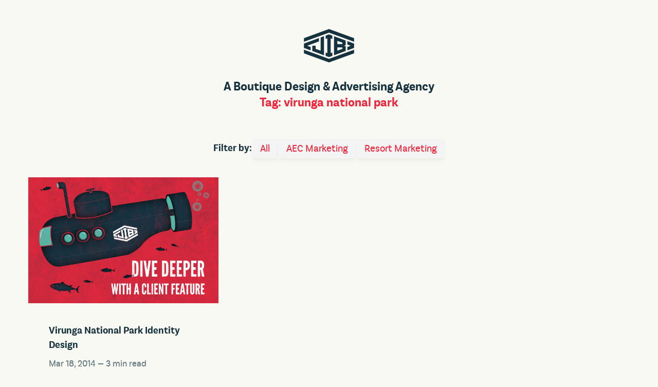

--- FILE ---
content_type: text/html; charset=UTF-8
request_url: https://jib.ca/blog/tag/virunga-national-park
body_size: 10322
content:
<!doctype html>

  <html class="no-js"  lang="en-US">

	<head>
		<meta charset="utf-8">

		<!-- Force IE to use the latest rendering engine available -->
		<meta http-equiv="X-UA-Compatible" content="IE=edge">

        
        
        
		<!-- Mobile Meta -->
		<meta name="viewport" content="width=device-width, initial-scale=1.0">
		<meta class="foundation-mq">

		<!-- If Site Icon isn't set in customizer -->
		
		<link rel="pingback" href="https://jib.ca/xmlrpc.php">


        <script async defer
        src="https://maps.googleapis.com/maps/api/js?key=AIzaSyBFk_mVYT_G6N7i-kHvbLuAyhsTrl0rVeo&callback=initMap">
        </script>
        
        
        
        <!-- Google Tag Manager -->
<script>(function(w,d,s,l,i){w[l]=w[l]||[];w[l].push({'gtm.start':
new Date().getTime(),event:'gtm.js'});var f=d.getElementsByTagName(s)[0],
j=d.createElement(s),dl=l!='dataLayer'?'&l='+l:'';j.async=true;j.src=
'https://www.googletagmanager.com/gtm.js?id='+i+dl;f.parentNode.insertBefore(j,f);
})(window,document,'script','dataLayer','GTM-MPB95MG');</script>
<!-- End Google Tag Manager —>

		<meta name='robots' content='index, follow, max-image-preview:large, max-snippet:-1, max-video-preview:-1' />
	<style>img:is([sizes="auto" i], [sizes^="auto," i]) { contain-intrinsic-size: 3000px 1500px }</style>
	<!-- Google tag (gtag.js) consent mode dataLayer added by Site Kit -->
<script type="text/javascript" id="google_gtagjs-js-consent-mode-data-layer">
/* <![CDATA[ */
window.dataLayer = window.dataLayer || [];function gtag(){dataLayer.push(arguments);}
gtag('consent', 'default', {"ad_personalization":"denied","ad_storage":"denied","ad_user_data":"denied","analytics_storage":"denied","functionality_storage":"denied","security_storage":"denied","personalization_storage":"denied","region":["AT","BE","BG","CH","CY","CZ","DE","DK","EE","ES","FI","FR","GB","GR","HR","HU","IE","IS","IT","LI","LT","LU","LV","MT","NL","NO","PL","PT","RO","SE","SI","SK"],"wait_for_update":500});
window._googlesitekitConsentCategoryMap = {"statistics":["analytics_storage"],"marketing":["ad_storage","ad_user_data","ad_personalization"],"functional":["functionality_storage","security_storage"],"preferences":["personalization_storage"]};
window._googlesitekitConsents = {"ad_personalization":"denied","ad_storage":"denied","ad_user_data":"denied","analytics_storage":"denied","functionality_storage":"denied","security_storage":"denied","personalization_storage":"denied","region":["AT","BE","BG","CH","CY","CZ","DE","DK","EE","ES","FI","FR","GB","GR","HR","HU","IE","IS","IT","LI","LT","LU","LV","MT","NL","NO","PL","PT","RO","SE","SI","SK"],"wait_for_update":500};
/* ]]> */
</script>
<!-- End Google tag (gtag.js) consent mode dataLayer added by Site Kit -->

	<!-- This site is optimized with the Yoast SEO plugin v26.6 - https://yoast.com/wordpress/plugins/seo/ -->
	<link media="all" href="https://jib.ca/wp-content/cache/autoptimize/css/autoptimize_4876f12c2ee8ea55100b764eeb625c1c.css" rel="stylesheet"><title>virunga national park Archives - Jib</title>
	<link rel="canonical" href="https://jib.ca/blog/tag/virunga-national-park" />
	<meta property="og:locale" content="en_US" />
	<meta property="og:type" content="article" />
	<meta property="og:title" content="virunga national park Archives - Jib" />
	<meta property="og:url" content="https://jib.ca/blog/tag/virunga-national-park" />
	<meta property="og:site_name" content="Jib" />
	<meta name="twitter:card" content="summary_large_image" />
	<script type="application/ld+json" class="yoast-schema-graph">{"@context":"https://schema.org","@graph":[{"@type":"CollectionPage","@id":"https://jib.ca/blog/tag/virunga-national-park","url":"https://jib.ca/blog/tag/virunga-national-park","name":"virunga national park Archives - Jib","isPartOf":{"@id":"https://jib.ca/#website"},"primaryImageOfPage":{"@id":"https://jib.ca/blog/tag/virunga-national-park#primaryimage"},"image":{"@id":"https://jib.ca/blog/tag/virunga-national-park#primaryimage"},"thumbnailUrl":"https://jib.ca/wp-content/uploads/2014/03/dive-client-feature.jpg","breadcrumb":{"@id":"https://jib.ca/blog/tag/virunga-national-park#breadcrumb"},"inLanguage":"en-US"},{"@type":"ImageObject","inLanguage":"en-US","@id":"https://jib.ca/blog/tag/virunga-national-park#primaryimage","url":"https://jib.ca/wp-content/uploads/2014/03/dive-client-feature.jpg","contentUrl":"https://jib.ca/wp-content/uploads/2014/03/dive-client-feature.jpg","width":1350,"height":900,"caption":"Virunga National Park Identity Design"},{"@type":"BreadcrumbList","@id":"https://jib.ca/blog/tag/virunga-national-park#breadcrumb","itemListElement":[{"@type":"ListItem","position":1,"name":"Home","item":"https://jib.ca/"},{"@type":"ListItem","position":2,"name":"virunga national park"}]},{"@type":"WebSite","@id":"https://jib.ca/#website","url":"https://jib.ca/","name":"Jib","description":"A Boutique Agency in Toronto","publisher":{"@id":"https://jib.ca/#organization"},"potentialAction":[{"@type":"SearchAction","target":{"@type":"EntryPoint","urlTemplate":"https://jib.ca/?s={search_term_string}"},"query-input":{"@type":"PropertyValueSpecification","valueRequired":true,"valueName":"search_term_string"}}],"inLanguage":"en-US"},{"@type":"Organization","@id":"https://jib.ca/#organization","name":"jib Limited","url":"https://jib.ca/","logo":{"@type":"ImageObject","inLanguage":"en-US","@id":"https://jib.ca/#/schema/logo/image/","url":"https://jib.ca/wp-content/uploads/2020/06/cropped-icon.png","contentUrl":"https://jib.ca/wp-content/uploads/2020/06/cropped-icon.png","width":512,"height":512,"caption":"jib Limited"},"image":{"@id":"https://jib.ca/#/schema/logo/image/"}}]}</script>
	<!-- / Yoast SEO plugin. -->


<link rel='dns-prefetch' href='//ajax.googleapis.com' />
<link rel='dns-prefetch' href='//static.addtoany.com' />
<link rel='dns-prefetch' href='//www.googletagmanager.com' />
<link rel="alternate" type="application/rss+xml" title="Jib &raquo; Feed" href="https://jib.ca/feed" />
<link rel="alternate" type="application/rss+xml" title="Jib &raquo; Comments Feed" href="https://jib.ca/comments/feed" />
<link rel="alternate" type="application/rss+xml" title="Jib &raquo; virunga national park Tag Feed" href="https://jib.ca/blog/tag/virunga-national-park/feed" />
		
		<script type="text/javascript">
/* <![CDATA[ */
window._wpemojiSettings = {"baseUrl":"https:\/\/s.w.org\/images\/core\/emoji\/16.0.1\/72x72\/","ext":".png","svgUrl":"https:\/\/s.w.org\/images\/core\/emoji\/16.0.1\/svg\/","svgExt":".svg","source":{"concatemoji":"https:\/\/jib.ca\/wp-includes\/js\/wp-emoji-release.min.js?ver=000bd08de8202a0b57141752305e3fb1"}};
/*! This file is auto-generated */
!function(s,n){var o,i,e;function c(e){try{var t={supportTests:e,timestamp:(new Date).valueOf()};sessionStorage.setItem(o,JSON.stringify(t))}catch(e){}}function p(e,t,n){e.clearRect(0,0,e.canvas.width,e.canvas.height),e.fillText(t,0,0);var t=new Uint32Array(e.getImageData(0,0,e.canvas.width,e.canvas.height).data),a=(e.clearRect(0,0,e.canvas.width,e.canvas.height),e.fillText(n,0,0),new Uint32Array(e.getImageData(0,0,e.canvas.width,e.canvas.height).data));return t.every(function(e,t){return e===a[t]})}function u(e,t){e.clearRect(0,0,e.canvas.width,e.canvas.height),e.fillText(t,0,0);for(var n=e.getImageData(16,16,1,1),a=0;a<n.data.length;a++)if(0!==n.data[a])return!1;return!0}function f(e,t,n,a){switch(t){case"flag":return n(e,"\ud83c\udff3\ufe0f\u200d\u26a7\ufe0f","\ud83c\udff3\ufe0f\u200b\u26a7\ufe0f")?!1:!n(e,"\ud83c\udde8\ud83c\uddf6","\ud83c\udde8\u200b\ud83c\uddf6")&&!n(e,"\ud83c\udff4\udb40\udc67\udb40\udc62\udb40\udc65\udb40\udc6e\udb40\udc67\udb40\udc7f","\ud83c\udff4\u200b\udb40\udc67\u200b\udb40\udc62\u200b\udb40\udc65\u200b\udb40\udc6e\u200b\udb40\udc67\u200b\udb40\udc7f");case"emoji":return!a(e,"\ud83e\udedf")}return!1}function g(e,t,n,a){var r="undefined"!=typeof WorkerGlobalScope&&self instanceof WorkerGlobalScope?new OffscreenCanvas(300,150):s.createElement("canvas"),o=r.getContext("2d",{willReadFrequently:!0}),i=(o.textBaseline="top",o.font="600 32px Arial",{});return e.forEach(function(e){i[e]=t(o,e,n,a)}),i}function t(e){var t=s.createElement("script");t.src=e,t.defer=!0,s.head.appendChild(t)}"undefined"!=typeof Promise&&(o="wpEmojiSettingsSupports",i=["flag","emoji"],n.supports={everything:!0,everythingExceptFlag:!0},e=new Promise(function(e){s.addEventListener("DOMContentLoaded",e,{once:!0})}),new Promise(function(t){var n=function(){try{var e=JSON.parse(sessionStorage.getItem(o));if("object"==typeof e&&"number"==typeof e.timestamp&&(new Date).valueOf()<e.timestamp+604800&&"object"==typeof e.supportTests)return e.supportTests}catch(e){}return null}();if(!n){if("undefined"!=typeof Worker&&"undefined"!=typeof OffscreenCanvas&&"undefined"!=typeof URL&&URL.createObjectURL&&"undefined"!=typeof Blob)try{var e="postMessage("+g.toString()+"("+[JSON.stringify(i),f.toString(),p.toString(),u.toString()].join(",")+"));",a=new Blob([e],{type:"text/javascript"}),r=new Worker(URL.createObjectURL(a),{name:"wpTestEmojiSupports"});return void(r.onmessage=function(e){c(n=e.data),r.terminate(),t(n)})}catch(e){}c(n=g(i,f,p,u))}t(n)}).then(function(e){for(var t in e)n.supports[t]=e[t],n.supports.everything=n.supports.everything&&n.supports[t],"flag"!==t&&(n.supports.everythingExceptFlag=n.supports.everythingExceptFlag&&n.supports[t]);n.supports.everythingExceptFlag=n.supports.everythingExceptFlag&&!n.supports.flag,n.DOMReady=!1,n.readyCallback=function(){n.DOMReady=!0}}).then(function(){return e}).then(function(){var e;n.supports.everything||(n.readyCallback(),(e=n.source||{}).concatemoji?t(e.concatemoji):e.wpemoji&&e.twemoji&&(t(e.twemoji),t(e.wpemoji)))}))}((window,document),window._wpemojiSettings);
/* ]]> */
</script>



















<script type="text/javascript" src="https://ajax.googleapis.com/ajax/libs/jquery/3.2.1/jquery.min.js?ver=000bd08de8202a0b57141752305e3fb1" id="jquery-js"></script>
<script type="text/javascript" id="addtoany-core-js-before">
/* <![CDATA[ */
window.a2a_config=window.a2a_config||{};a2a_config.callbacks=[];a2a_config.overlays=[];a2a_config.templates={};
/* ]]> */
</script>
<script type="text/javascript" defer src="https://static.addtoany.com/menu/page.js" id="addtoany-core-js"></script>
<script type="text/javascript" defer src="https://jib.ca/wp-content/plugins/add-to-any/addtoany.min.js?ver=1.1" id="addtoany-jquery-js"></script>

<!-- Google tag (gtag.js) snippet added by Site Kit -->
<!-- Google Analytics snippet added by Site Kit -->
<script type="text/javascript" src="https://www.googletagmanager.com/gtag/js?id=GT-NMKKRM4" id="google_gtagjs-js" async></script>
<script type="text/javascript" id="google_gtagjs-js-after">
/* <![CDATA[ */
window.dataLayer = window.dataLayer || [];function gtag(){dataLayer.push(arguments);}
gtag("set","linker",{"domains":["jib.ca"]});
gtag("js", new Date());
gtag("set", "developer_id.dZTNiMT", true);
gtag("config", "GT-NMKKRM4");
/* ]]> */
</script>
<link rel="https://api.w.org/" href="https://jib.ca/wp-json/" /><link rel="alternate" title="JSON" type="application/json" href="https://jib.ca/wp-json/wp/v2/tags/552" /><meta name="generator" content="Site Kit by Google 1.168.0" />		<script>
			document.documentElement.className = document.documentElement.className.replace('no-js', 'js');
		</script>
				
		<link rel="icon" href="https://jib.ca/wp-content/uploads/2017/06/cropped-icon-32x32.png" sizes="32x32" />
<link rel="icon" href="https://jib.ca/wp-content/uploads/2017/06/cropped-icon-192x192.png" sizes="192x192" />
<link rel="apple-touch-icon" href="https://jib.ca/wp-content/uploads/2017/06/cropped-icon-180x180.png" />
<meta name="msapplication-TileImage" content="https://jib.ca/wp-content/uploads/2017/06/cropped-icon-270x270.png" />

		<!-- Drop Google Analytics here -->
		<!-- end analytics -->

	</head>

	<!-- Uncomment this line if using the Off-Canvas Menu -->

	<body data-rsssl=1 class="archive tag tag-virunga-national-park tag-552 wp-theme-jib-2017">


	<!-- <svg class="logo pace-loader" xmlns="http://www.w3.org/2000/svg" viewBox="0 0 100 66">
		<polygon points="1.25 40.7 1.25 47.63 50 65.5 98.75 47.63 98.75 40.7 50 58.58 1.25 40.7"/>
		<polygon points="85.75 30.59 92.32 33 85.75 35.41 85.75 42.01 98.75 37.24 98.75 28.75 85.75 23.99 85.75 30.59"/>
		<path d="M82.5,22.8,59.75,14.46V51.54L82.5,43.2v-9L79.22,33l3.28-1.2ZM76,39l-9.75,3.58V36.25H76Zm0-9.23H66.25V23.44L76,27Z"/>
		<polygon points="43.5 46.14 43.5 52.73 50 55.12 56.5 52.73 56.5 46.13 53.25 47.33 53.25 18.67 56.5 19.86 56.5 13.27 50 10.88 43.5 13.27 43.5 19.86 46.75 18.67 46.75 47.33 43.5 46.14"/>
		<polygon points="17.5 33 17.5 43.2 40.25 51.54 40.25 14.46 33.75 16.84 33.75 42.56 24 38.99 24 33 17.5 33"/>
		<polygon points="14.25 35.41 7.67 33 30.5 24.63 30.5 18.03 1.25 28.76 1.25 37.24 14.25 42.01 14.25 35.41"/>
		<polygon points="50 0.5 1.25 18.37 1.25 25.3 50 7.42 98.75 25.3 98.75 18.37 50 0.5"/>
	</svg> -->


    <header class="header header--fixed" role="banner" data-sticky-container>

       <!-- This navs will be applied to the topbar, above all content
          To see additional nav styles, visit the /parts directory -->
       <!-- By default, this menu will use off-canvas for small
	 and a topbar for medium-up -->

	 	<span class="js-logo--tab logo--tab"></span>
		<a class="logo--container " data-toggle="off-canvas">
					<svg class="logo" xmlns="http://www.w3.org/2000/svg" viewBox="0 0 100 66">
						<polygon points="1.25 40.7 1.25 47.63 50 65.5 98.75 47.63 98.75 40.7 50 58.58 1.25 40.7"/>
						<polygon points="85.75 30.59 92.32 33 85.75 35.41 85.75 42.01 98.75 37.24 98.75 28.75 85.75 23.99 85.75 30.59"/>
						<path d="M82.5,22.8,59.75,14.46V51.54L82.5,43.2v-9L79.22,33l3.28-1.2ZM76,39l-9.75,3.58V36.25H76Zm0-9.23H66.25V23.44L76,27Z"/>
						<polygon points="43.5 46.14 43.5 52.73 50 55.12 56.5 52.73 56.5 46.13 53.25 47.33 53.25 18.67 56.5 19.86 56.5 13.27 50 10.88 43.5 13.27 43.5 19.86 46.75 18.67 46.75 47.33 43.5 46.14"/>
						<polygon points="17.5 33 17.5 43.2 40.25 51.54 40.25 14.46 33.75 16.84 33.75 42.56 24 38.99 24 33 17.5 33"/>
						<polygon points="14.25 35.41 7.67 33 30.5 24.63 30.5 18.03 1.25 28.76 1.25 37.24 14.25 42.01 14.25 35.41"/>
						<polygon points="50 0.5 1.25 18.37 1.25 25.3 50 7.42 98.75 25.3 98.75 18.37 50 0.5"/>
					</svg>
				</a>

    </header> <!-- end .header -->


		<div class="off-canvas-wrapper">

			<div class="off-canvas position-top" id="off-canvas" data-off-canvas>


	<header class="header" role="banner">
		<a class="logo--container off-canvas__logo--container" data-toggle="off-canvas">
			<svg class="logo off-canvas__logo" xmlns="http://www.w3.org/2000/svg" viewBox="0 0 100 66">
				<polygon points="1.25 40.7 1.25 47.63 50 65.5 98.75 47.63 98.75 40.7 50 58.58 1.25 40.7"/>
				<polygon points="85.75 30.59 92.32 33 85.75 35.41 85.75 42.01 98.75 37.24 98.75 28.75 85.75 23.99 85.75 30.59"/>
				<path d="M82.5,22.8,59.75,14.46V51.54L82.5,43.2v-9L79.22,33l3.28-1.2ZM76,39l-9.75,3.58V36.25H76Zm0-9.23H66.25V23.44L76,27Z"/>
				<polygon points="43.5 46.14 43.5 52.73 50 55.12 56.5 52.73 56.5 46.13 53.25 47.33 53.25 18.67 56.5 19.86 56.5 13.27 50 10.88 43.5 13.27 43.5 19.86 46.75 18.67 46.75 47.33 43.5 46.14"/>
				<polygon points="17.5 33 17.5 43.2 40.25 51.54 40.25 14.46 33.75 16.84 33.75 42.56 24 38.99 24 33 17.5 33"/>
				<polygon points="14.25 35.41 7.67 33 30.5 24.63 30.5 18.03 1.25 28.76 1.25 37.24 14.25 42.01 14.25 35.41"/>
				<polygon points="50 0.5 1.25 18.37 1.25 25.3 50 7.42 98.75 25.3 98.75 18.37 50 0.5"/>
			</svg>
		</a>

		<div class="row column small-12 off-canvas__close--container">
		<a data-toggle="off-canvas">
			<svg class="off-canvas__close" xmlns="http://www.w3.org/2000/svg" viewBox="0 0 25 25">
				<path d="M24.69,23.22,14,12.5,24.69,1.78A1,1,0,0,0,23.22.31L12.5,11,1.78.3A1,1,0,0,0,.31,1.78L11,12.5.31,23.22A1,1,0,0,0,1.78,24.7L12.5,14,23.22,24.69a1,1,0,0,0,1.47-1.47Z"/>
			</svg>
		</a>
		</div>
	</header>


	<div class="row off-canvas--container">
		<div class="column large-4 large-offset-1 medium-6">
			<ul id="menu-main-menu" class="vertical menu" data-accordion-menu><li id="menu-item-1463" class="menu-item menu-item-type-post_type menu-item-object-page menu-item-home menu-item-1463"><a href="https://jib.ca/">Home</a></li>
<li id="menu-item-1464" class="menu-item menu-item-type-post_type menu-item-object-page menu-item-1464"><a href="https://jib.ca/crew">The Crew</a></li>
<li id="menu-item-1465" class="menu-item menu-item-type-post_type menu-item-object-page menu-item-1465"><a href="https://jib.ca/why-jib">Why jib?</a></li>
<li id="menu-item-1466" class="menu-item menu-item-type-post_type menu-item-object-page menu-item-1466"><a href="https://jib.ca/services">Services</a></li>
<li id="menu-item-1470" class="menu-item menu-item-type-post_type menu-item-object-page menu-item-1470"><a href="https://jib.ca/portfolio">Our Work</a></li>
<li id="menu-item-1472" class="menu-item menu-item-type-post_type menu-item-object-page current_page_parent menu-item-1472"><a href="https://jib.ca/blog">Blog</a></li>
<li id="menu-item-6166" class="menu-item menu-item-type-post_type menu-item-object-page menu-item-6166"><a href="https://jib.ca/contact">Get in Touch</a></li>
</ul>
				<p style="line-height:1;"><strong>Toronto: </strong>416-530-1624<br />
			  <strong>Vancouver: </strong>604-283-8923</p>


			<nav class="footer__nav" role="navigation" data-aos="fade-up" data-aos-delay="600">
					<ul id="menu-footer-menu" class="menu"><li id="menu-item-5268" class="footer__facebook menu-item menu-item-type-custom menu-item-object-custom menu-item-5268"><a target="_blank" href="https://www.facebook.com/jiblimited">Facebook</a></li>
<li id="menu-item-5266" class="footer__instagram menu-item menu-item-type-custom menu-item-object-custom menu-item-5266"><a target="_blank" href="https://www.instagram.com/jibstrategic/">Instagram</a></li>
<li id="menu-item-5267" class="footer__linkedin menu-item menu-item-type-custom menu-item-object-custom menu-item-5267"><a target="_blank" href="http://linkedin.com/company/jiblimited">LinkedIn</a></li>
</ul>			</nav>
		</div>

		<div class="column large-5 medium-6 end">

			<ul class="off-canvas--work">
				

		    		    
		      <li class="row show-for-medium">
						<a href="https://jib.ca/case-study/imtbike" title="IMTBIKE" class="off-canvas--work__item off-canvas--work__item--5639">
			        <div class="column small-6 off-canvas--work__image-container">
								<img width="1280" height="760" src="https://jib.ca/wp-content/uploads/2019/03/slide-imtbike.jpg" class="off-canvas--work__image wp-post-image" alt="IMTBIKE" title="IMTBIKE" decoding="async" fetchpriority="high" srcset="https://jib.ca/wp-content/uploads/2019/03/slide-imtbike.jpg 1280w, https://jib.ca/wp-content/uploads/2019/03/slide-imtbike-300x178.jpg 300w, https://jib.ca/wp-content/uploads/2019/03/slide-imtbike-768x456.jpg 768w, https://jib.ca/wp-content/uploads/2019/03/slide-imtbike-1024x608.jpg 1024w, https://jib.ca/wp-content/uploads/2019/03/slide-imtbike-600x356.jpg 600w" sizes="(max-width: 1280px) 100vw, 1280px" />																	<span class="off-canvas--work__watermark">
										<img data-src="https://jib.ca/wp-content/uploads/2017/01/logo-imtbike.png" src="[data-uri]" class="lazyload" style="--smush-placeholder-width: 580px; --smush-placeholder-aspect-ratio: 580/140;" data-srcset="https://jib.ca/wp-content/uploads/2017/01/logo-imtbike.png 580w, https://jib.ca/wp-content/uploads/2017/01/logo-imtbike-300x72.png 300w" data-sizes="auto" data-original-sizes="(max-width: 580px) 100vw, 580px" />
									</span>
															</div>
			        <div class="off-canvas--work__meta column small-6">
			          <span class="off-canvas--work__title">IMTBIKE</span>
			          <span class="off-canvas--work__link link--white">
									Explore this project <i class="mdi mdi-arrow-right"></i>
								</span>
			        </div>
						</a>
		      </li>
		    
		      <li class="row show-for-medium">
						<a href="https://jib.ca/case-study/norbord" title="Norbord" class="off-canvas--work__item off-canvas--work__item--5974">
			        <div class="column small-6 off-canvas--work__image-container">
								<img width="1280" height="760" data-src="https://jib.ca/wp-content/uploads/2020/01/slide-norbord.jpg" class="off-canvas--work__image wp-post-image lazyload" alt="Norbord" title="Norbord" decoding="async" data-srcset="https://jib.ca/wp-content/uploads/2020/01/slide-norbord.jpg 1280w, https://jib.ca/wp-content/uploads/2020/01/slide-norbord-300x178.jpg 300w, https://jib.ca/wp-content/uploads/2020/01/slide-norbord-768x456.jpg 768w, https://jib.ca/wp-content/uploads/2020/01/slide-norbord-1024x608.jpg 1024w, https://jib.ca/wp-content/uploads/2020/01/slide-norbord-600x356.jpg 600w" data-sizes="auto" src="[data-uri]" style="--smush-placeholder-width: 1280px; --smush-placeholder-aspect-ratio: 1280/760;" data-original-sizes="(max-width: 1280px) 100vw, 1280px" />																	<span class="off-canvas--work__watermark">
										<img data-src="https://jib.ca/wp-content/uploads/2020/01/norbord-logo.png" src="[data-uri]" class="lazyload" style="--smush-placeholder-width: 450px; --smush-placeholder-aspect-ratio: 450/100;" data-srcset="https://jib.ca/wp-content/uploads/2020/01/norbord-logo.png 450w, https://jib.ca/wp-content/uploads/2020/01/norbord-logo-300x67.png 300w" data-sizes="auto" data-original-sizes="(max-width: 450px) 100vw, 450px" />
									</span>
															</div>
			        <div class="off-canvas--work__meta column small-6">
			          <span class="off-canvas--work__title">Norbord</span>
			          <span class="off-canvas--work__link link--white">
									Explore this project <i class="mdi mdi-arrow-right"></i>
								</span>
			        </div>
						</a>
		      </li>
		    		    
		    			<li class="row">
				<a href="https://buildbetter.marketing/" target="_blank" title="Your Sustainable Construction Experts" class="off-canvas--work__item off-canvas--buildbetter">
					
					<div class="off-canvas--work__meta column small-12">
						<span class="off-canvas--work__title">Innovating in sustainable construction, but not getting noticed?</span>
						<span class="off-canvas--work__copy show-for-medium">Mass timber and offsite construction are reshaping our world, and we're proud to play a role in that transformation.</span><br class="show-for-medium" />
						<span class="off-canvas--work__link link--white">
							How we can help <i class="mdi mdi-arrow-right"></i>
						</span>
					</div>
				</a>
			</li>
			</ul>


		</div>

	</div>

</div>

			<div class="off-canvas-content" data-off-canvas-content>

	


	<div id="content">

		<div id="inner-content" class="row">

		    <main id="main" class="medium-12 columns" role="main">
                
				<h1 class="tagline">A Boutique Design & Advertising Agency<br /><span class="red">Tag: <span>virunga national park</span></span></h1>

				<ul class="categories">
					<li><strong>Filter by:</strong></li>
					<li><a href="/blog">All</a></li>
						<li class="cat-item cat-item-770"><a href="https://jib.ca/blog/category/aec-marketing">AEC Marketing</a>
</li>
	<li class="cat-item cat-item-906"><a href="https://jib.ca/blog/category/resort-marketing">Resort Marketing</a>
</li>
 
				</ul>
				 

			    
					<!-- To see additional archive styles, visit the /parts directory -->
					

<div class="row archive" data-equalizer> <!--Begin Row:-->


		<!--Item: -->
		<div class="large-4 columns archive-post" data-equalizer-watch data-aos="fade-up">

      <a href="https://jib.ca/blog/virunga-national-park-identity-design" class="archive-post__thumbnail" title="Virunga National Park Identity Design">
									<img width="1350" height="900" data-src="https://jib.ca/wp-content/uploads/2014/03/dive-client-feature.jpg" class="attachment-full size-full wp-post-image lazyload" alt="Virunga National Park Identity Design" title="Virunga National Park Identity Design" decoding="async" data-srcset="https://jib.ca/wp-content/uploads/2014/03/dive-client-feature.jpg 1350w, https://jib.ca/wp-content/uploads/2014/03/dive-client-feature-300x200.jpg 300w" data-sizes="auto" src="[data-uri]" style="--smush-placeholder-width: 1350px; --smush-placeholder-aspect-ratio: 1350/900;" data-original-sizes="(max-width: 1350px) 100vw, 1350px" />							</a>

      <div class="archive-post__content">
        <h3>Virunga National Park Identity Design</h3>        <span class="single__date">Mar 18, 2014 — <span class="span-reading-time rt-reading-time"><span class="rt-label rt-prefix"></span> <span class="rt-time"> 3</span> <span class="rt-label rt-postfix">min read</span></span></span>
        <a class="link--red" href="https://jib.ca/blog/virunga-national-park-identity-design" title="Virunga National Park Identity Design">Read More <i class="mdi mdi-arrow-right"></i></a>
      </div>

		</div>


</div>  <!--End Row: -->


				
					
				
		    </main> <!-- end #main -->



		</div> <!-- end #inner-content -->

	</div> <!-- end #content -->



									<div class="waves show-for-medium"><img class="waves__item waves__wave--back lazyload" data-src="https://jib.ca/wp-content/themes/jib-2017/assets/images/waves-03.png" alt="jib strategic is a marketing agency in Toronto." src="[data-uri]" style="--smush-placeholder-width: 2000px; --smush-placeholder-aspect-ratio: 2000/459;" /><img class="waves__item waves__dood lazyload" data-src="https://jib.ca/wp-content/themes/jib-2017/assets/images/dood.png" alt="We are graphic design specialists." src="[data-uri]" style="--smush-placeholder-width: 514px; --smush-placeholder-aspect-ratio: 514/307;" /><img class="waves__item waves__wave--mid lazyload" data-src="https://jib.ca/wp-content/themes/jib-2017/assets/images/waves-02.png" alt="We are also adversiting experts." src="[data-uri]" style="--smush-placeholder-width: 2000px; --smush-placeholder-aspect-ratio: 2000/459;" /><img class="waves__item waves__whale lazyload" data-src="https://jib.ca/wp-content/themes/jib-2017/assets/images/whale.png" alt="Kings of branding and identity." src="[data-uri]" style="--smush-placeholder-width: 597px; --smush-placeholder-aspect-ratio: 597/375;" /><img class="waves__item waves__wave--front lazyload" data-src="https://jib.ca/wp-content/themes/jib-2017/assets/images/waves-01.png" alt="Champs of social relevance and seo." src="[data-uri]" style="--smush-placeholder-width: 2000px; --smush-placeholder-aspect-ratio: 2000/459;" /></div>

					<aside class="belowdeck">
						<div class="row">
							<div class="large-2 large-offset-1 column" data-aos="fade-up">
								<h2 class="belowdeck__h2">Download our Book
								<span class="belowdeck__filesize">(FILE SIZE: 28MB)</span></h2>
							</div>
							<div class="large-8 large-offset-1 column" data-aos="fade-up" data-aos-delay="500">
								<p class="belowdeck__content">Websites are fine & dandy, <br />
									but it's hard to beat a good book.</p>
								<a href="https://jib.ca/wp-content/uploads/2020/01/jib-book-2020.pdf" target="_blank" class="belowdeck__link link--white" title="Go Below Deck - the jib Book">Take a look <i class="mdi mdi-arrow-right"></i></a>
							</div>
						</div>
					</aside>
												<aside class="getintouch ">
					<div class="row getintouch--top">
						<div class="large-12 column">
							<p class="getintouch__content" data-aos="fade-up">Want to talk about your next project?<br />
								Looking for a job?</p>
							<h2 class="getintouch__h2" data-aos="fade-up" data-aos-delay="500">We'd love to hear from you!</h2>
							<a class="getintouch__link link--navy" data-toggle="off-canvas--contact">Get in touch <i class="mdi mdi-arrow-right"></i></a>

						</div>
					</div>
										<div class="row getintouch--bottom">
						<a data-toggle="off-canvas--contact">
							<div class="small-12 large-3 column">
								<p><strong>Toronto</strong><br />
									420-90 Sumach Street<br />
									Toronto, ON<br />M5A 4R4</p>
									<p><strong>416-530-1624</strong></p>

							</div>
							<div class="small-12 large-3 column">
								<p><strong>Vancouver</strong><br />
									13-1500 West Georgia<br />
									Vancouver, BC<br />V6G 2Z6</p>
									<p><strong>604-283-8923</strong></p>
							</div>
							<div class="large-12 column" style="margin-top: 0;">

									<nav class="footer__nav" role="navigation" data-aos="fade-up" data-aos-delay="600">
											<ul id="menu-footer-menu-1" class="menu"><li class="footer__facebook menu-item menu-item-type-custom menu-item-object-custom menu-item-5268"><a target="_blank" href="https://www.facebook.com/jiblimited">Facebook</a></li>
<li class="footer__instagram menu-item menu-item-type-custom menu-item-object-custom menu-item-5266"><a target="_blank" href="https://www.instagram.com/jibstrategic/">Instagram</a></li>
<li class="footer__linkedin menu-item menu-item-type-custom menu-item-object-custom menu-item-5267"><a target="_blank" href="http://linkedin.com/company/jiblimited">LinkedIn</a></li>
</ul>									</nav>

							</div>
						</a>
					</div>
										<img data-src="https://jib.ca/wp-content/themes/jib-2017/assets/images/captain.svg" class="getintouch__captain lazyload" data-aos="fade-up" data-aos-delay="1200" data-aos-duration="600" src="[data-uri]" />
				</aside>
				

				
			<div id="off-canvas--contact" class="off-canvas off-canvas--contact position-bottom" data-off-canvas>
	<header class="header">
		<div class="row column small-12 off-canvas__close--container">
		<a data-toggle="off-canvas--contact">
			<svg class="off-canvas__close" xmlns="http://www.w3.org/2000/svg" viewBox="0 0 25 25">
				<path d="M24.69,23.22,14,12.5,24.69,1.78A1,1,0,0,0,23.22.31L12.5,11,1.78.3A1,1,0,0,0,.31,1.78L11,12.5.31,23.22A1,1,0,0,0,1.78,24.7L12.5,14,23.22,24.69a1,1,0,0,0,1.47-1.47Z"/>
			</svg>
		</a>
		</div>
	</header>
	<div class="row off-canvas--container">
		<div class="large-10 large-offset-1 column end"><h2>Ship to Shore</h2></div>
	</div>
	<div class="row">
		<div class="large-4 column show-for-medium">

				<p><strong>Toronto</strong><br />
				420-90 Sumach Street<br />
				Toronto, ON — M5A 4R4<br />
				<strong>416-530-1624</strong></p>

				<hr />

				<p><strong>Vancouver</strong><br />
				1500 West Georgia, 13th Floor<br />
				Vancouver, BC — V6G 2Z6<br />
				<strong>604-283-8923</strong></p>

				<nav class="footer__nav" role="navigation" data-aos="fade-up" data-aos-delay="600">
						<ul id="menu-footer-menu-2" class="menu"><li class="footer__facebook menu-item menu-item-type-custom menu-item-object-custom menu-item-5268"><a target="_blank" href="https://www.facebook.com/jiblimited">Facebook</a></li>
<li class="footer__instagram menu-item menu-item-type-custom menu-item-object-custom menu-item-5266"><a target="_blank" href="https://www.instagram.com/jibstrategic/">Instagram</a></li>
<li class="footer__linkedin menu-item menu-item-type-custom menu-item-object-custom menu-item-5267"><a target="_blank" href="http://linkedin.com/company/jiblimited">LinkedIn</a></li>
</ul>				</nav>

			</div>
			<div class="large-8 column end">
				
<div class="wpcf7 no-js" id="wpcf7-f5566-o1" lang="en-US" dir="ltr" data-wpcf7-id="5566">
<div class="screen-reader-response"><p role="status" aria-live="polite" aria-atomic="true"></p> <ul></ul></div>
<form action="/blog/tag/virunga-national-park#wpcf7-f5566-o1" method="post" class="wpcf7-form init" aria-label="Contact form" novalidate="novalidate" data-status="init">
<fieldset class="hidden-fields-container"><input type="hidden" name="_wpcf7" value="5566" /><input type="hidden" name="_wpcf7_version" value="6.1.4" /><input type="hidden" name="_wpcf7_locale" value="en_US" /><input type="hidden" name="_wpcf7_unit_tag" value="wpcf7-f5566-o1" /><input type="hidden" name="_wpcf7_container_post" value="0" /><input type="hidden" name="_wpcf7_posted_data_hash" value="" /><input type="hidden" name="_wpcf7_recaptcha_response" value="" />
</fieldset>
<div>
	<div class="large-12 column">
		<p><span class="wpcf7-form-control-wrap" data-name="your-name"><input size="40" maxlength="400" class="wpcf7-form-control wpcf7-text wpcf7-validates-as-required" aria-required="true" aria-invalid="false" placeholder="Name *" value="" type="text" name="your-name" /></span>
		</p>
	</div>
	<div class="large-12 column">
		<p><span class="wpcf7-form-control-wrap" data-name="your-email"><input size="40" maxlength="400" class="wpcf7-form-control wpcf7-email wpcf7-validates-as-required wpcf7-text wpcf7-validates-as-email" aria-required="true" aria-invalid="false" placeholder="Email *" value="" type="email" name="your-email" /></span>
		</p>
	</div>
	<div class="large-12 column end">
		<p><span class="wpcf7-form-control-wrap" data-name="your-message"><textarea cols="40" rows="10" maxlength="2000" class="wpcf7-form-control wpcf7-textarea" aria-invalid="false" placeholder="Tell us about yourself and maybe even show us your website!" name="your-message"></textarea></span>
		</p>
		<p><span class="link--red"><input class="wpcf7-form-control wpcf7-submit has-spinner" type="submit" value="Send" /> <i class="mdi mdi-arrow-right"></i></span>
		</p>
	</div>
</div><p style="display: none !important;" class="akismet-fields-container" data-prefix="_wpcf7_ak_"><label>&#916;<textarea name="_wpcf7_ak_hp_textarea" cols="45" rows="8" maxlength="100"></textarea></label><input type="hidden" id="ak_js_1" name="_wpcf7_ak_js" value="16"/><script>document.getElementById( "ak_js_1" ).setAttribute( "value", ( new Date() ).getTime() );</script></p><div class="wpcf7-response-output" aria-hidden="true"></div>
</form>
</div>
			</div>
	</div>
</div>



		<script type="speculationrules">
{"prefetch":[{"source":"document","where":{"and":[{"href_matches":"\/*"},{"not":{"href_matches":["\/wp-*.php","\/wp-admin\/*","\/wp-content\/uploads\/*","\/wp-content\/*","\/wp-content\/plugins\/*","\/wp-content\/themes\/jib-2017\/*","\/*\\?(.+)"]}},{"not":{"selector_matches":"a[rel~=\"nofollow\"]"}},{"not":{"selector_matches":".no-prefetch, .no-prefetch a"}}]},"eagerness":"conservative"}]}
</script>
<script type="text/javascript" src="https://jib.ca/wp-content/plugins/profile-builder/add-ons-free/user-profile-picture/js/mpp-frontend.js?ver=2.6.0" id="mpp_gutenberg_tabs-js"></script>
<script type="text/javascript" src="https://jib.ca/wp-includes/js/dist/hooks.min.js?ver=4d63a3d491d11ffd8ac6" id="wp-hooks-js"></script>
<script type="text/javascript" src="https://jib.ca/wp-includes/js/dist/i18n.min.js?ver=5e580eb46a90c2b997e6" id="wp-i18n-js"></script>
<script type="text/javascript" id="wp-i18n-js-after">
/* <![CDATA[ */
wp.i18n.setLocaleData( { 'text direction\u0004ltr': [ 'ltr' ] } );
/* ]]> */
</script>
<script type="text/javascript" src="https://jib.ca/wp-content/plugins/contact-form-7/includes/swv/js/index.js?ver=6.1.4" id="swv-js"></script>
<script type="text/javascript" id="contact-form-7-js-before">
/* <![CDATA[ */
var wpcf7 = {
    "api": {
        "root": "https:\/\/jib.ca\/wp-json\/",
        "namespace": "contact-form-7\/v1"
    }
};
/* ]]> */
</script>
<script type="text/javascript" src="https://jib.ca/wp-content/plugins/contact-form-7/includes/js/index.js?ver=6.1.4" id="contact-form-7-js"></script>
<script type="text/javascript" src="https://jib.ca/wp-content/plugins/google-site-kit/dist/assets/js/googlesitekit-consent-mode-bc2e26cfa69fcd4a8261.js" id="googlesitekit-consent-mode-js"></script>
<script type="text/javascript" src="https://www.google.com/recaptcha/api.js?render=6LfTHdYUAAAAABYKgvFR5--8S47lfELqICKvtb34&amp;ver=3.0" id="google-recaptcha-js"></script>
<script type="text/javascript" src="https://jib.ca/wp-includes/js/dist/vendor/wp-polyfill.min.js?ver=3.15.0" id="wp-polyfill-js"></script>
<script type="text/javascript" id="wpcf7-recaptcha-js-before">
/* <![CDATA[ */
var wpcf7_recaptcha = {
    "sitekey": "6LfTHdYUAAAAABYKgvFR5--8S47lfELqICKvtb34",
    "actions": {
        "homepage": "homepage",
        "contactform": "contactform"
    }
};
/* ]]> */
</script>
<script type="text/javascript" src="https://jib.ca/wp-content/plugins/contact-form-7/modules/recaptcha/index.js?ver=6.1.4" id="wpcf7-recaptcha-js"></script>
<script type="text/javascript" id="smush-lazy-load-js-before">
/* <![CDATA[ */
var smushLazyLoadOptions = {"autoResizingEnabled":true,"autoResizeOptions":{"precision":5,"skipAutoWidth":true}};
/* ]]> */
</script>
<script type="text/javascript" src="https://jib.ca/wp-content/plugins/wp-smush-pro/app/assets/js/smush-lazy-load.min.js?ver=3.23.1" id="smush-lazy-load-js"></script>
<script type="text/javascript" src="https://jib.ca/wp-content/themes/jib-2017/vendor/what-input/dist/what-input.min.js?ver=000bd08de8202a0b57141752305e3fb1" id="what-input-js"></script>
<script type="text/javascript" src="https://jib.ca/wp-content/themes/jib-2017/assets/js/jquery.lazyload.min.js?ver=000bd08de8202a0b57141752305e3fb1" id="lazyload-js-js"></script>
<script type="text/javascript" src="https://jib.ca/wp-content/themes/jib-2017/vendor/foundation-sites/dist/js/foundation.min.js?ver=6.3.1" id="foundation-js-js"></script>
<script type="text/javascript" src="https://jib.ca/wp-content/themes/jib-2017/assets/js/jquery.flexslider-min.js?ver=000bd08de8202a0b57141752305e3fb1" id="flexslider-js-js"></script>
<script type="text/javascript" src="https://jib.ca/wp-content/themes/jib-2017/assets/js/aos.js?ver=000bd08de8202a0b57141752305e3fb1" id="aos-js-js"></script>
<script type="text/javascript" src="https://jib.ca/wp-content/themes/jib-2017/assets/js/isotope.pkgd.min.js?ver=000bd08de8202a0b57141752305e3fb1" id="isotope-js-js"></script>
<script type="text/javascript" src="https://jib.ca/wp-content/themes/jib-2017/assets/js/packery-mode.pkgd.min.js?ver=000bd08de8202a0b57141752305e3fb1" id="packery-js-js"></script>
<script type="text/javascript" src="https://jib.ca/wp-content/themes/jib-2017/assets/js/modaal.min.js?ver=000bd08de8202a0b57141752305e3fb1" id="modaal-js-js"></script>
<script type="text/javascript" src="https://jib.ca/wp-content/themes/jib-2017/assets/js/scripts.js?ver=000bd08de8202a0b57141752305e3fb1" id="site-js-js"></script>
<script defer type="text/javascript" src="https://jib.ca/wp-content/plugins/akismet/_inc/akismet-frontend.js?ver=1763410952" id="akismet-frontend-js"></script>

<!-- Google Tag Manager (noscript) -->
<noscript><iframe data-src="https://www.googletagmanager.com/ns.html?id=GTM-MPB95MG"
height="0" width="0" style="display:none;visibility:hidden" src="[data-uri]" class="lazyload" data-load-mode="1"></iframe></noscript>
<!-- End Google Tag Manager (noscript) -->


<script defer src="https://static.cloudflareinsights.com/beacon.min.js/vcd15cbe7772f49c399c6a5babf22c1241717689176015" integrity="sha512-ZpsOmlRQV6y907TI0dKBHq9Md29nnaEIPlkf84rnaERnq6zvWvPUqr2ft8M1aS28oN72PdrCzSjY4U6VaAw1EQ==" data-cf-beacon='{"version":"2024.11.0","token":"b2376095da5d43f1b85f10b96bbc3031","r":1,"server_timing":{"name":{"cfCacheStatus":true,"cfEdge":true,"cfExtPri":true,"cfL4":true,"cfOrigin":true,"cfSpeedBrain":true},"location_startswith":null}}' crossorigin="anonymous"></script>
</body>

<script type="text/javascript">
_linkedin_partner_id = "7834732";
window._linkedin_data_partner_ids = window._linkedin_data_partner_ids || [];
window._linkedin_data_partner_ids.push(_linkedin_partner_id);
</script><script type="text/javascript">
(function(l) {
if (!l){window.lintrk = function(a,b){window.lintrk.q.push([a,b])};
window.lintrk.q=[]}
var s = document.getElementsByTagName("script")[0];
var b = document.createElement("script");
b.type = "text/javascript";b.async = true;
b.src = "https://snap.licdn.com/li.lms-analytics/insight.min.js";
s.parentNode.insertBefore(b, s);})(window.lintrk);
</script>
<noscript>
<img height="1" width="1" style="display:none;" alt="" src="https://px.ads.linkedin.com/collect/?pid=7834732&fmt=gif" />
</noscript>

</html> <!-- end page -->


--- FILE ---
content_type: text/html; charset=utf-8
request_url: https://www.google.com/recaptcha/api2/anchor?ar=1&k=6LfTHdYUAAAAABYKgvFR5--8S47lfELqICKvtb34&co=aHR0cHM6Ly9qaWIuY2E6NDQz&hl=en&v=PoyoqOPhxBO7pBk68S4YbpHZ&size=invisible&anchor-ms=20000&execute-ms=30000&cb=rxtwoymbgycx
body_size: 48571
content:
<!DOCTYPE HTML><html dir="ltr" lang="en"><head><meta http-equiv="Content-Type" content="text/html; charset=UTF-8">
<meta http-equiv="X-UA-Compatible" content="IE=edge">
<title>reCAPTCHA</title>
<style type="text/css">
/* cyrillic-ext */
@font-face {
  font-family: 'Roboto';
  font-style: normal;
  font-weight: 400;
  font-stretch: 100%;
  src: url(//fonts.gstatic.com/s/roboto/v48/KFO7CnqEu92Fr1ME7kSn66aGLdTylUAMa3GUBHMdazTgWw.woff2) format('woff2');
  unicode-range: U+0460-052F, U+1C80-1C8A, U+20B4, U+2DE0-2DFF, U+A640-A69F, U+FE2E-FE2F;
}
/* cyrillic */
@font-face {
  font-family: 'Roboto';
  font-style: normal;
  font-weight: 400;
  font-stretch: 100%;
  src: url(//fonts.gstatic.com/s/roboto/v48/KFO7CnqEu92Fr1ME7kSn66aGLdTylUAMa3iUBHMdazTgWw.woff2) format('woff2');
  unicode-range: U+0301, U+0400-045F, U+0490-0491, U+04B0-04B1, U+2116;
}
/* greek-ext */
@font-face {
  font-family: 'Roboto';
  font-style: normal;
  font-weight: 400;
  font-stretch: 100%;
  src: url(//fonts.gstatic.com/s/roboto/v48/KFO7CnqEu92Fr1ME7kSn66aGLdTylUAMa3CUBHMdazTgWw.woff2) format('woff2');
  unicode-range: U+1F00-1FFF;
}
/* greek */
@font-face {
  font-family: 'Roboto';
  font-style: normal;
  font-weight: 400;
  font-stretch: 100%;
  src: url(//fonts.gstatic.com/s/roboto/v48/KFO7CnqEu92Fr1ME7kSn66aGLdTylUAMa3-UBHMdazTgWw.woff2) format('woff2');
  unicode-range: U+0370-0377, U+037A-037F, U+0384-038A, U+038C, U+038E-03A1, U+03A3-03FF;
}
/* math */
@font-face {
  font-family: 'Roboto';
  font-style: normal;
  font-weight: 400;
  font-stretch: 100%;
  src: url(//fonts.gstatic.com/s/roboto/v48/KFO7CnqEu92Fr1ME7kSn66aGLdTylUAMawCUBHMdazTgWw.woff2) format('woff2');
  unicode-range: U+0302-0303, U+0305, U+0307-0308, U+0310, U+0312, U+0315, U+031A, U+0326-0327, U+032C, U+032F-0330, U+0332-0333, U+0338, U+033A, U+0346, U+034D, U+0391-03A1, U+03A3-03A9, U+03B1-03C9, U+03D1, U+03D5-03D6, U+03F0-03F1, U+03F4-03F5, U+2016-2017, U+2034-2038, U+203C, U+2040, U+2043, U+2047, U+2050, U+2057, U+205F, U+2070-2071, U+2074-208E, U+2090-209C, U+20D0-20DC, U+20E1, U+20E5-20EF, U+2100-2112, U+2114-2115, U+2117-2121, U+2123-214F, U+2190, U+2192, U+2194-21AE, U+21B0-21E5, U+21F1-21F2, U+21F4-2211, U+2213-2214, U+2216-22FF, U+2308-230B, U+2310, U+2319, U+231C-2321, U+2336-237A, U+237C, U+2395, U+239B-23B7, U+23D0, U+23DC-23E1, U+2474-2475, U+25AF, U+25B3, U+25B7, U+25BD, U+25C1, U+25CA, U+25CC, U+25FB, U+266D-266F, U+27C0-27FF, U+2900-2AFF, U+2B0E-2B11, U+2B30-2B4C, U+2BFE, U+3030, U+FF5B, U+FF5D, U+1D400-1D7FF, U+1EE00-1EEFF;
}
/* symbols */
@font-face {
  font-family: 'Roboto';
  font-style: normal;
  font-weight: 400;
  font-stretch: 100%;
  src: url(//fonts.gstatic.com/s/roboto/v48/KFO7CnqEu92Fr1ME7kSn66aGLdTylUAMaxKUBHMdazTgWw.woff2) format('woff2');
  unicode-range: U+0001-000C, U+000E-001F, U+007F-009F, U+20DD-20E0, U+20E2-20E4, U+2150-218F, U+2190, U+2192, U+2194-2199, U+21AF, U+21E6-21F0, U+21F3, U+2218-2219, U+2299, U+22C4-22C6, U+2300-243F, U+2440-244A, U+2460-24FF, U+25A0-27BF, U+2800-28FF, U+2921-2922, U+2981, U+29BF, U+29EB, U+2B00-2BFF, U+4DC0-4DFF, U+FFF9-FFFB, U+10140-1018E, U+10190-1019C, U+101A0, U+101D0-101FD, U+102E0-102FB, U+10E60-10E7E, U+1D2C0-1D2D3, U+1D2E0-1D37F, U+1F000-1F0FF, U+1F100-1F1AD, U+1F1E6-1F1FF, U+1F30D-1F30F, U+1F315, U+1F31C, U+1F31E, U+1F320-1F32C, U+1F336, U+1F378, U+1F37D, U+1F382, U+1F393-1F39F, U+1F3A7-1F3A8, U+1F3AC-1F3AF, U+1F3C2, U+1F3C4-1F3C6, U+1F3CA-1F3CE, U+1F3D4-1F3E0, U+1F3ED, U+1F3F1-1F3F3, U+1F3F5-1F3F7, U+1F408, U+1F415, U+1F41F, U+1F426, U+1F43F, U+1F441-1F442, U+1F444, U+1F446-1F449, U+1F44C-1F44E, U+1F453, U+1F46A, U+1F47D, U+1F4A3, U+1F4B0, U+1F4B3, U+1F4B9, U+1F4BB, U+1F4BF, U+1F4C8-1F4CB, U+1F4D6, U+1F4DA, U+1F4DF, U+1F4E3-1F4E6, U+1F4EA-1F4ED, U+1F4F7, U+1F4F9-1F4FB, U+1F4FD-1F4FE, U+1F503, U+1F507-1F50B, U+1F50D, U+1F512-1F513, U+1F53E-1F54A, U+1F54F-1F5FA, U+1F610, U+1F650-1F67F, U+1F687, U+1F68D, U+1F691, U+1F694, U+1F698, U+1F6AD, U+1F6B2, U+1F6B9-1F6BA, U+1F6BC, U+1F6C6-1F6CF, U+1F6D3-1F6D7, U+1F6E0-1F6EA, U+1F6F0-1F6F3, U+1F6F7-1F6FC, U+1F700-1F7FF, U+1F800-1F80B, U+1F810-1F847, U+1F850-1F859, U+1F860-1F887, U+1F890-1F8AD, U+1F8B0-1F8BB, U+1F8C0-1F8C1, U+1F900-1F90B, U+1F93B, U+1F946, U+1F984, U+1F996, U+1F9E9, U+1FA00-1FA6F, U+1FA70-1FA7C, U+1FA80-1FA89, U+1FA8F-1FAC6, U+1FACE-1FADC, U+1FADF-1FAE9, U+1FAF0-1FAF8, U+1FB00-1FBFF;
}
/* vietnamese */
@font-face {
  font-family: 'Roboto';
  font-style: normal;
  font-weight: 400;
  font-stretch: 100%;
  src: url(//fonts.gstatic.com/s/roboto/v48/KFO7CnqEu92Fr1ME7kSn66aGLdTylUAMa3OUBHMdazTgWw.woff2) format('woff2');
  unicode-range: U+0102-0103, U+0110-0111, U+0128-0129, U+0168-0169, U+01A0-01A1, U+01AF-01B0, U+0300-0301, U+0303-0304, U+0308-0309, U+0323, U+0329, U+1EA0-1EF9, U+20AB;
}
/* latin-ext */
@font-face {
  font-family: 'Roboto';
  font-style: normal;
  font-weight: 400;
  font-stretch: 100%;
  src: url(//fonts.gstatic.com/s/roboto/v48/KFO7CnqEu92Fr1ME7kSn66aGLdTylUAMa3KUBHMdazTgWw.woff2) format('woff2');
  unicode-range: U+0100-02BA, U+02BD-02C5, U+02C7-02CC, U+02CE-02D7, U+02DD-02FF, U+0304, U+0308, U+0329, U+1D00-1DBF, U+1E00-1E9F, U+1EF2-1EFF, U+2020, U+20A0-20AB, U+20AD-20C0, U+2113, U+2C60-2C7F, U+A720-A7FF;
}
/* latin */
@font-face {
  font-family: 'Roboto';
  font-style: normal;
  font-weight: 400;
  font-stretch: 100%;
  src: url(//fonts.gstatic.com/s/roboto/v48/KFO7CnqEu92Fr1ME7kSn66aGLdTylUAMa3yUBHMdazQ.woff2) format('woff2');
  unicode-range: U+0000-00FF, U+0131, U+0152-0153, U+02BB-02BC, U+02C6, U+02DA, U+02DC, U+0304, U+0308, U+0329, U+2000-206F, U+20AC, U+2122, U+2191, U+2193, U+2212, U+2215, U+FEFF, U+FFFD;
}
/* cyrillic-ext */
@font-face {
  font-family: 'Roboto';
  font-style: normal;
  font-weight: 500;
  font-stretch: 100%;
  src: url(//fonts.gstatic.com/s/roboto/v48/KFO7CnqEu92Fr1ME7kSn66aGLdTylUAMa3GUBHMdazTgWw.woff2) format('woff2');
  unicode-range: U+0460-052F, U+1C80-1C8A, U+20B4, U+2DE0-2DFF, U+A640-A69F, U+FE2E-FE2F;
}
/* cyrillic */
@font-face {
  font-family: 'Roboto';
  font-style: normal;
  font-weight: 500;
  font-stretch: 100%;
  src: url(//fonts.gstatic.com/s/roboto/v48/KFO7CnqEu92Fr1ME7kSn66aGLdTylUAMa3iUBHMdazTgWw.woff2) format('woff2');
  unicode-range: U+0301, U+0400-045F, U+0490-0491, U+04B0-04B1, U+2116;
}
/* greek-ext */
@font-face {
  font-family: 'Roboto';
  font-style: normal;
  font-weight: 500;
  font-stretch: 100%;
  src: url(//fonts.gstatic.com/s/roboto/v48/KFO7CnqEu92Fr1ME7kSn66aGLdTylUAMa3CUBHMdazTgWw.woff2) format('woff2');
  unicode-range: U+1F00-1FFF;
}
/* greek */
@font-face {
  font-family: 'Roboto';
  font-style: normal;
  font-weight: 500;
  font-stretch: 100%;
  src: url(//fonts.gstatic.com/s/roboto/v48/KFO7CnqEu92Fr1ME7kSn66aGLdTylUAMa3-UBHMdazTgWw.woff2) format('woff2');
  unicode-range: U+0370-0377, U+037A-037F, U+0384-038A, U+038C, U+038E-03A1, U+03A3-03FF;
}
/* math */
@font-face {
  font-family: 'Roboto';
  font-style: normal;
  font-weight: 500;
  font-stretch: 100%;
  src: url(//fonts.gstatic.com/s/roboto/v48/KFO7CnqEu92Fr1ME7kSn66aGLdTylUAMawCUBHMdazTgWw.woff2) format('woff2');
  unicode-range: U+0302-0303, U+0305, U+0307-0308, U+0310, U+0312, U+0315, U+031A, U+0326-0327, U+032C, U+032F-0330, U+0332-0333, U+0338, U+033A, U+0346, U+034D, U+0391-03A1, U+03A3-03A9, U+03B1-03C9, U+03D1, U+03D5-03D6, U+03F0-03F1, U+03F4-03F5, U+2016-2017, U+2034-2038, U+203C, U+2040, U+2043, U+2047, U+2050, U+2057, U+205F, U+2070-2071, U+2074-208E, U+2090-209C, U+20D0-20DC, U+20E1, U+20E5-20EF, U+2100-2112, U+2114-2115, U+2117-2121, U+2123-214F, U+2190, U+2192, U+2194-21AE, U+21B0-21E5, U+21F1-21F2, U+21F4-2211, U+2213-2214, U+2216-22FF, U+2308-230B, U+2310, U+2319, U+231C-2321, U+2336-237A, U+237C, U+2395, U+239B-23B7, U+23D0, U+23DC-23E1, U+2474-2475, U+25AF, U+25B3, U+25B7, U+25BD, U+25C1, U+25CA, U+25CC, U+25FB, U+266D-266F, U+27C0-27FF, U+2900-2AFF, U+2B0E-2B11, U+2B30-2B4C, U+2BFE, U+3030, U+FF5B, U+FF5D, U+1D400-1D7FF, U+1EE00-1EEFF;
}
/* symbols */
@font-face {
  font-family: 'Roboto';
  font-style: normal;
  font-weight: 500;
  font-stretch: 100%;
  src: url(//fonts.gstatic.com/s/roboto/v48/KFO7CnqEu92Fr1ME7kSn66aGLdTylUAMaxKUBHMdazTgWw.woff2) format('woff2');
  unicode-range: U+0001-000C, U+000E-001F, U+007F-009F, U+20DD-20E0, U+20E2-20E4, U+2150-218F, U+2190, U+2192, U+2194-2199, U+21AF, U+21E6-21F0, U+21F3, U+2218-2219, U+2299, U+22C4-22C6, U+2300-243F, U+2440-244A, U+2460-24FF, U+25A0-27BF, U+2800-28FF, U+2921-2922, U+2981, U+29BF, U+29EB, U+2B00-2BFF, U+4DC0-4DFF, U+FFF9-FFFB, U+10140-1018E, U+10190-1019C, U+101A0, U+101D0-101FD, U+102E0-102FB, U+10E60-10E7E, U+1D2C0-1D2D3, U+1D2E0-1D37F, U+1F000-1F0FF, U+1F100-1F1AD, U+1F1E6-1F1FF, U+1F30D-1F30F, U+1F315, U+1F31C, U+1F31E, U+1F320-1F32C, U+1F336, U+1F378, U+1F37D, U+1F382, U+1F393-1F39F, U+1F3A7-1F3A8, U+1F3AC-1F3AF, U+1F3C2, U+1F3C4-1F3C6, U+1F3CA-1F3CE, U+1F3D4-1F3E0, U+1F3ED, U+1F3F1-1F3F3, U+1F3F5-1F3F7, U+1F408, U+1F415, U+1F41F, U+1F426, U+1F43F, U+1F441-1F442, U+1F444, U+1F446-1F449, U+1F44C-1F44E, U+1F453, U+1F46A, U+1F47D, U+1F4A3, U+1F4B0, U+1F4B3, U+1F4B9, U+1F4BB, U+1F4BF, U+1F4C8-1F4CB, U+1F4D6, U+1F4DA, U+1F4DF, U+1F4E3-1F4E6, U+1F4EA-1F4ED, U+1F4F7, U+1F4F9-1F4FB, U+1F4FD-1F4FE, U+1F503, U+1F507-1F50B, U+1F50D, U+1F512-1F513, U+1F53E-1F54A, U+1F54F-1F5FA, U+1F610, U+1F650-1F67F, U+1F687, U+1F68D, U+1F691, U+1F694, U+1F698, U+1F6AD, U+1F6B2, U+1F6B9-1F6BA, U+1F6BC, U+1F6C6-1F6CF, U+1F6D3-1F6D7, U+1F6E0-1F6EA, U+1F6F0-1F6F3, U+1F6F7-1F6FC, U+1F700-1F7FF, U+1F800-1F80B, U+1F810-1F847, U+1F850-1F859, U+1F860-1F887, U+1F890-1F8AD, U+1F8B0-1F8BB, U+1F8C0-1F8C1, U+1F900-1F90B, U+1F93B, U+1F946, U+1F984, U+1F996, U+1F9E9, U+1FA00-1FA6F, U+1FA70-1FA7C, U+1FA80-1FA89, U+1FA8F-1FAC6, U+1FACE-1FADC, U+1FADF-1FAE9, U+1FAF0-1FAF8, U+1FB00-1FBFF;
}
/* vietnamese */
@font-face {
  font-family: 'Roboto';
  font-style: normal;
  font-weight: 500;
  font-stretch: 100%;
  src: url(//fonts.gstatic.com/s/roboto/v48/KFO7CnqEu92Fr1ME7kSn66aGLdTylUAMa3OUBHMdazTgWw.woff2) format('woff2');
  unicode-range: U+0102-0103, U+0110-0111, U+0128-0129, U+0168-0169, U+01A0-01A1, U+01AF-01B0, U+0300-0301, U+0303-0304, U+0308-0309, U+0323, U+0329, U+1EA0-1EF9, U+20AB;
}
/* latin-ext */
@font-face {
  font-family: 'Roboto';
  font-style: normal;
  font-weight: 500;
  font-stretch: 100%;
  src: url(//fonts.gstatic.com/s/roboto/v48/KFO7CnqEu92Fr1ME7kSn66aGLdTylUAMa3KUBHMdazTgWw.woff2) format('woff2');
  unicode-range: U+0100-02BA, U+02BD-02C5, U+02C7-02CC, U+02CE-02D7, U+02DD-02FF, U+0304, U+0308, U+0329, U+1D00-1DBF, U+1E00-1E9F, U+1EF2-1EFF, U+2020, U+20A0-20AB, U+20AD-20C0, U+2113, U+2C60-2C7F, U+A720-A7FF;
}
/* latin */
@font-face {
  font-family: 'Roboto';
  font-style: normal;
  font-weight: 500;
  font-stretch: 100%;
  src: url(//fonts.gstatic.com/s/roboto/v48/KFO7CnqEu92Fr1ME7kSn66aGLdTylUAMa3yUBHMdazQ.woff2) format('woff2');
  unicode-range: U+0000-00FF, U+0131, U+0152-0153, U+02BB-02BC, U+02C6, U+02DA, U+02DC, U+0304, U+0308, U+0329, U+2000-206F, U+20AC, U+2122, U+2191, U+2193, U+2212, U+2215, U+FEFF, U+FFFD;
}
/* cyrillic-ext */
@font-face {
  font-family: 'Roboto';
  font-style: normal;
  font-weight: 900;
  font-stretch: 100%;
  src: url(//fonts.gstatic.com/s/roboto/v48/KFO7CnqEu92Fr1ME7kSn66aGLdTylUAMa3GUBHMdazTgWw.woff2) format('woff2');
  unicode-range: U+0460-052F, U+1C80-1C8A, U+20B4, U+2DE0-2DFF, U+A640-A69F, U+FE2E-FE2F;
}
/* cyrillic */
@font-face {
  font-family: 'Roboto';
  font-style: normal;
  font-weight: 900;
  font-stretch: 100%;
  src: url(//fonts.gstatic.com/s/roboto/v48/KFO7CnqEu92Fr1ME7kSn66aGLdTylUAMa3iUBHMdazTgWw.woff2) format('woff2');
  unicode-range: U+0301, U+0400-045F, U+0490-0491, U+04B0-04B1, U+2116;
}
/* greek-ext */
@font-face {
  font-family: 'Roboto';
  font-style: normal;
  font-weight: 900;
  font-stretch: 100%;
  src: url(//fonts.gstatic.com/s/roboto/v48/KFO7CnqEu92Fr1ME7kSn66aGLdTylUAMa3CUBHMdazTgWw.woff2) format('woff2');
  unicode-range: U+1F00-1FFF;
}
/* greek */
@font-face {
  font-family: 'Roboto';
  font-style: normal;
  font-weight: 900;
  font-stretch: 100%;
  src: url(//fonts.gstatic.com/s/roboto/v48/KFO7CnqEu92Fr1ME7kSn66aGLdTylUAMa3-UBHMdazTgWw.woff2) format('woff2');
  unicode-range: U+0370-0377, U+037A-037F, U+0384-038A, U+038C, U+038E-03A1, U+03A3-03FF;
}
/* math */
@font-face {
  font-family: 'Roboto';
  font-style: normal;
  font-weight: 900;
  font-stretch: 100%;
  src: url(//fonts.gstatic.com/s/roboto/v48/KFO7CnqEu92Fr1ME7kSn66aGLdTylUAMawCUBHMdazTgWw.woff2) format('woff2');
  unicode-range: U+0302-0303, U+0305, U+0307-0308, U+0310, U+0312, U+0315, U+031A, U+0326-0327, U+032C, U+032F-0330, U+0332-0333, U+0338, U+033A, U+0346, U+034D, U+0391-03A1, U+03A3-03A9, U+03B1-03C9, U+03D1, U+03D5-03D6, U+03F0-03F1, U+03F4-03F5, U+2016-2017, U+2034-2038, U+203C, U+2040, U+2043, U+2047, U+2050, U+2057, U+205F, U+2070-2071, U+2074-208E, U+2090-209C, U+20D0-20DC, U+20E1, U+20E5-20EF, U+2100-2112, U+2114-2115, U+2117-2121, U+2123-214F, U+2190, U+2192, U+2194-21AE, U+21B0-21E5, U+21F1-21F2, U+21F4-2211, U+2213-2214, U+2216-22FF, U+2308-230B, U+2310, U+2319, U+231C-2321, U+2336-237A, U+237C, U+2395, U+239B-23B7, U+23D0, U+23DC-23E1, U+2474-2475, U+25AF, U+25B3, U+25B7, U+25BD, U+25C1, U+25CA, U+25CC, U+25FB, U+266D-266F, U+27C0-27FF, U+2900-2AFF, U+2B0E-2B11, U+2B30-2B4C, U+2BFE, U+3030, U+FF5B, U+FF5D, U+1D400-1D7FF, U+1EE00-1EEFF;
}
/* symbols */
@font-face {
  font-family: 'Roboto';
  font-style: normal;
  font-weight: 900;
  font-stretch: 100%;
  src: url(//fonts.gstatic.com/s/roboto/v48/KFO7CnqEu92Fr1ME7kSn66aGLdTylUAMaxKUBHMdazTgWw.woff2) format('woff2');
  unicode-range: U+0001-000C, U+000E-001F, U+007F-009F, U+20DD-20E0, U+20E2-20E4, U+2150-218F, U+2190, U+2192, U+2194-2199, U+21AF, U+21E6-21F0, U+21F3, U+2218-2219, U+2299, U+22C4-22C6, U+2300-243F, U+2440-244A, U+2460-24FF, U+25A0-27BF, U+2800-28FF, U+2921-2922, U+2981, U+29BF, U+29EB, U+2B00-2BFF, U+4DC0-4DFF, U+FFF9-FFFB, U+10140-1018E, U+10190-1019C, U+101A0, U+101D0-101FD, U+102E0-102FB, U+10E60-10E7E, U+1D2C0-1D2D3, U+1D2E0-1D37F, U+1F000-1F0FF, U+1F100-1F1AD, U+1F1E6-1F1FF, U+1F30D-1F30F, U+1F315, U+1F31C, U+1F31E, U+1F320-1F32C, U+1F336, U+1F378, U+1F37D, U+1F382, U+1F393-1F39F, U+1F3A7-1F3A8, U+1F3AC-1F3AF, U+1F3C2, U+1F3C4-1F3C6, U+1F3CA-1F3CE, U+1F3D4-1F3E0, U+1F3ED, U+1F3F1-1F3F3, U+1F3F5-1F3F7, U+1F408, U+1F415, U+1F41F, U+1F426, U+1F43F, U+1F441-1F442, U+1F444, U+1F446-1F449, U+1F44C-1F44E, U+1F453, U+1F46A, U+1F47D, U+1F4A3, U+1F4B0, U+1F4B3, U+1F4B9, U+1F4BB, U+1F4BF, U+1F4C8-1F4CB, U+1F4D6, U+1F4DA, U+1F4DF, U+1F4E3-1F4E6, U+1F4EA-1F4ED, U+1F4F7, U+1F4F9-1F4FB, U+1F4FD-1F4FE, U+1F503, U+1F507-1F50B, U+1F50D, U+1F512-1F513, U+1F53E-1F54A, U+1F54F-1F5FA, U+1F610, U+1F650-1F67F, U+1F687, U+1F68D, U+1F691, U+1F694, U+1F698, U+1F6AD, U+1F6B2, U+1F6B9-1F6BA, U+1F6BC, U+1F6C6-1F6CF, U+1F6D3-1F6D7, U+1F6E0-1F6EA, U+1F6F0-1F6F3, U+1F6F7-1F6FC, U+1F700-1F7FF, U+1F800-1F80B, U+1F810-1F847, U+1F850-1F859, U+1F860-1F887, U+1F890-1F8AD, U+1F8B0-1F8BB, U+1F8C0-1F8C1, U+1F900-1F90B, U+1F93B, U+1F946, U+1F984, U+1F996, U+1F9E9, U+1FA00-1FA6F, U+1FA70-1FA7C, U+1FA80-1FA89, U+1FA8F-1FAC6, U+1FACE-1FADC, U+1FADF-1FAE9, U+1FAF0-1FAF8, U+1FB00-1FBFF;
}
/* vietnamese */
@font-face {
  font-family: 'Roboto';
  font-style: normal;
  font-weight: 900;
  font-stretch: 100%;
  src: url(//fonts.gstatic.com/s/roboto/v48/KFO7CnqEu92Fr1ME7kSn66aGLdTylUAMa3OUBHMdazTgWw.woff2) format('woff2');
  unicode-range: U+0102-0103, U+0110-0111, U+0128-0129, U+0168-0169, U+01A0-01A1, U+01AF-01B0, U+0300-0301, U+0303-0304, U+0308-0309, U+0323, U+0329, U+1EA0-1EF9, U+20AB;
}
/* latin-ext */
@font-face {
  font-family: 'Roboto';
  font-style: normal;
  font-weight: 900;
  font-stretch: 100%;
  src: url(//fonts.gstatic.com/s/roboto/v48/KFO7CnqEu92Fr1ME7kSn66aGLdTylUAMa3KUBHMdazTgWw.woff2) format('woff2');
  unicode-range: U+0100-02BA, U+02BD-02C5, U+02C7-02CC, U+02CE-02D7, U+02DD-02FF, U+0304, U+0308, U+0329, U+1D00-1DBF, U+1E00-1E9F, U+1EF2-1EFF, U+2020, U+20A0-20AB, U+20AD-20C0, U+2113, U+2C60-2C7F, U+A720-A7FF;
}
/* latin */
@font-face {
  font-family: 'Roboto';
  font-style: normal;
  font-weight: 900;
  font-stretch: 100%;
  src: url(//fonts.gstatic.com/s/roboto/v48/KFO7CnqEu92Fr1ME7kSn66aGLdTylUAMa3yUBHMdazQ.woff2) format('woff2');
  unicode-range: U+0000-00FF, U+0131, U+0152-0153, U+02BB-02BC, U+02C6, U+02DA, U+02DC, U+0304, U+0308, U+0329, U+2000-206F, U+20AC, U+2122, U+2191, U+2193, U+2212, U+2215, U+FEFF, U+FFFD;
}

</style>
<link rel="stylesheet" type="text/css" href="https://www.gstatic.com/recaptcha/releases/PoyoqOPhxBO7pBk68S4YbpHZ/styles__ltr.css">
<script nonce="nZ4IIi6MzEmztLGgTwTk1w" type="text/javascript">window['__recaptcha_api'] = 'https://www.google.com/recaptcha/api2/';</script>
<script type="text/javascript" src="https://www.gstatic.com/recaptcha/releases/PoyoqOPhxBO7pBk68S4YbpHZ/recaptcha__en.js" nonce="nZ4IIi6MzEmztLGgTwTk1w">
      
    </script></head>
<body><div id="rc-anchor-alert" class="rc-anchor-alert"></div>
<input type="hidden" id="recaptcha-token" value="[base64]">
<script type="text/javascript" nonce="nZ4IIi6MzEmztLGgTwTk1w">
      recaptcha.anchor.Main.init("[\x22ainput\x22,[\x22bgdata\x22,\x22\x22,\[base64]/[base64]/MjU1Ong/[base64]/[base64]/[base64]/[base64]/[base64]/[base64]/[base64]/[base64]/[base64]/[base64]/[base64]/[base64]/[base64]/[base64]/[base64]\\u003d\x22,\[base64]\\u003d\\u003d\x22,\x22w5PDnMOLwpHCsnrDnMKfUMOVK8K7wpHCpsKFw63CsMKtw4nCgMKlwo9bbjYMwpHDmGPCvTpHWMKcYsKxwqTCvcOYw4cOwozCg8KNw7sVUiVCDzZcwoBNw57DlsO7csKUES/CqcKVwpfDksOFPMO1f8O6BMKidsKIeAXDgBbCuwPDo1PCgsOXEgLDll7DqcKJw5EiwrLDvRN+wqLDrsOHacK/[base64]/DnlLDmcO+VMK4Bn8Zw4vCtcOYAXszY8K7XCkWwpcKwroJwqs9SsO0HmrCscKtw5wEVsKvSidgw6EswqPCvxNsfcOgA23Cv8KdOmTCn8OQHCdTwqFEw5gOY8K5w4/CpsO3LMOgczcLw43Dt8OBw70vNsKUwp4Bw4/DsC5HTMODew/DnsOxfSzDnHfCpWPCi8KpwrfCl8KjEDDCqsO1OwcgwpU8Axhlw6EJbl/[base64]/CgsOkb03DtG8lwpN4wo5zwpQMwrozwp8WZWzDs3/DtsOTCS88IBDCnsKMwqk4BU3CrcOrVwPCqTnDocKAM8KzGcKAGMOJw5ZKwrvDs2zCnAzDuBMbw6rCpcK1aRxiw5ZaesODQcO2w6J/J8OGJ091UHNNwrcuCwvCgDrCoMOmeXfDu8OxwrjDvMKaJwMiwrjCnMOrw6nCqVfCgj8QbjhtPsKkO8O5McOrT8KIwoQRwp/Cq8OtIsKDah3DnREpwq45Y8KOwpzDssKbwo8wwpNhDm7CuU/CgjrDrVXCnx9BwqQjHTcKIGVow7QFRsKCwq/Dql3Ct8OPHnrDiBDCjRPCk21Gck8ZQSkhw4tsE8KweMOPw55VTVvCs8OZw4XDtQXCuMOuXxtBNg3Dv8KfwpA+w6Q+wrHDqHlDc8KkDcKWYWfCrHoWwojDjsO+wrkBwqdKS8Ozw45Jw4c0woEVaMKbw6/[base64]/cUx6eXDDgUZjw4VMwo/Do1nDtncwwqZkMmfDr3TCpMODwrADb0zDpsKRw6/CksOPw6YNb8KtVRnDrsO8IQtcw7s9fT9GYsKaLMOTNE/DrBgBRnPCtntgw55VP3TChsObAsOOwr7DtV7CvMOYwo/Cl8KZAzcNwqbCksKCwqxKwr12PsKLS8OibcOSw7ZYwoHDiTrCt8OMMRrCi1vCv8O5ZkLDosOzacObw77CnsOGwp8AwrpQS1DDosOZEX4bwoLDilfCq17DpQgqOSQMwr3DtHQvNkfDlVfDq8KeczAhw4l7FzkLccKGeMOxPF/[base64]/DuMOnw55kJMO7FcKzwq1NwplOd3bClsOme8KjFAdUw5jDlk9iw5QnT2zCuRIjw6JSwoomw5IpfynCsTfCq8Oow7DCqcOCw6bCqGPChsOvwppMw5B8w4IWdcK6bMORYsKLbyzCscOUw5zDoR7CqsO0w582wpPCikrDtsK4wprDn8Omw5nCssOEXMK4OsO/UmASwrAnw7ZWJ3zCpVzComHCicOaw7YvSsOLfWE/wqQcLMOpECIVw67Cv8Ksw5/CmMKqw5sFa8O3wp/DpCLDtsO9dcOGFQ/CncO4fx7CqcKqw5p2wrjCvMOqwrYKHxXCl8KrbjEaw4/[base64]/CiWtFwphSQFXDiifCm8Khw7nCk0zCkRjDsyFCa8Kiwp7CnMK1w6fCoAoCw5jDlMO5Xh7DhMOWw4bCosO+Vjw2wqDCvyQ1FXwgw7fDh8ObwqjCs0dJKVTDqj/Dl8KBI8KbG1hdw6XDq8KnLsKpwpdBw5ZNw6nClUDCgDwuOznCg8KZUcKIw7YIw7nDk3/DpWEfw6/CiF7CusKJAxg/RTxcNBvCkG9Fw63ClGfDicK9w7/DphHCh8OweMKgw53CpcKPAMKLMB/DiDkJSsOeXl7Di8OoSMKkP8K0w4PCqsK7wrkiwrrDu2fCtjxLe10GXUXDkEnDj8O/dcOuwrzCrMKQwrvCosOWwrppdXMVMDQFR2UlRsOZw4vCpRbDhXIEwqY4w5HDp8KLwqMew5fCl8KcVzc/w54pQcKqXS7DmsOpBcK7Sxhgw53DvwTDkMKwbW4lOsO1wqbDlkc4wpzDo8Kiw7VXw6LCih1/C8KDW8OJBzDDjcKsQGluwoIeTsOKAVjDiWR0wqYewoIcwqdjbj7Cmh3Ci0rDiyrDrGrDhcO9PCR7VDA9wqPDg0c0w6XCvcO0w7AKw53DqsOKVn8pw5BDwpBXJsKvJ0PCi1/Cq8K4ZE1KLk3DkMKaQw7CqH8ZwpE2w6w6JQ4CYFrCo8KBVGLCrMKnb8KRcsOnwoYJaMKmfwAdwp7Ds2vCjQkqw79Me1lqwqhPwoLDvAzDpA8UV3sxw6HCvcKvw5MKwrEDGcKawpMgw4/Ck8OJw5PDuk7DgMOKw4bCp1cWFg/DrsOswqZdL8Osw7pDwrDCmjJww7VKTldkBcOgwrVOwojCosKew5Q8KMKkD8OuX8KjEnNtw44kwoXCsMO7w7vCs2bCiEFqSEQ4w4jCsT0IwqV3MsKHwqBcZ8O6FEB2SF0hUsKZwqjCqDkPAMK1wrN/WMO2OMKHwqjDs0guw43CnsKrwpBIw7lHXMOvwrDCngrCj8K5wonDjMO2dsKNSDXDqQnCghnDqcK1w4bDs8Khw4ZOwoAjw7PDs23DpMOwwq7Cg2nDrMK4LVscwpcIwptnCsKxwpI3VMKsw4bDsQvDqX/DgxYmwpNrwpfDkxfDlcKXUcOiwpfCjcKCw6s5azjCiFYBwopowrQDwp8uwrUsF8KXFUbCuMOwwpjDr8KXWCIRwpsCbR1jw6HDrFfCt2EYYMOXK3HDvHnDo8KVwpHDkFcew5/[base64]/wqvCp8O4Qi/[base64]/Ch8KWQcKHOcOww48Swp04dzfCkB4daG1fwofDugc/wrLDmcK/w4guRgd1wpbCssKhYk7ChMK4KcKeNgLDjjYXKDzDrsKoSRpnccKTC27DrsKtD8KNeRXDi2YOw5/DnMOkGsKQwpvDignCqcKXSVHCrUJYw75bw5dGwpoGYMOPBH4DexAkw7IfAx/Ds8K4YcOUwqjDncKzwrxgFTLDjVXDoUFwUQvDssKeKMKHwoEJesKhHsKmQ8K+wr0TRCYMVSvCjMKdwqgNwrvChsKwwoUuwq1ew6RuNMKKw6UtdcK9w6I7Jj/DjT4TCxjDrwPCrgMjw7fCpyvCksOJw6TClBVLEMKpV2NJd8O5Q8K6wr/DjMOAw6w1w67CrcK3Z03Dm319wqnDoUtRJcKWwpxCwqTCmSvCuXoGQjU/[base64]/UzzDohLCk1/[base64]/[base64]/R8KlT8OGwrLCvRcXwpvCmMO+dsKRw5htF1NJwpI2w4/[base64]/ClMOFw5FGaxpDHAHDk03CqcKQw5rDpMKKDsOVw5kIw77CjMKWI8OOUMO3A0Rmw5hRMMOnwqthw53DlFbCnMKfJcK3wpXCnnrDlGjCu8OFSCdOwqAyUibCqHrDrwXCu8KUDDVxwr/Dh03Cv8O3w7fDhMKzDxVSfcOPwrbDnDvDhcKpcn5Iw7JfwojDtQzCrQ1lJsK6w6zCrMKlY0PDg8KiHwfCsMOBEC7CiMOrGl/CuTtpKsKdWcKfwr/[base64]/DlCbClcOswoArOCjDkXPDq8KwQ8OFw5luw6YCw6XDv8OCwop1VQrCjA1hIQgqwrLDsMK0JsOWwqzCrQxKwqc1QAnDsMOZT8OUHMKpfMOQw5LClndew4nCpsKzwrYTwqLCom/DhMKZQsOWw4Z9wpHCrwrCiBlNWzDDgcKsw6ZjE0fCsDzClsKXfmbCqS8KP23DlQLDgcKSw759cW52EsORwprCpH9lw7HCksObw5VCwp9Lw4wJwrAZNMKFwpDCh8Olw7YNSxowV8K0RzvChcK4MsOuw6Iowp8lw5t8fwgMwrbCp8Okw6/Dj2dzw4NswqBqw68PwpPCr0vChwXDsMKSExvDn8OXblfDrsKKF0/CtMO/QCJlc1NpwrHDsT83wqYBw5FMw7YCwqdKQW3CpEMJV8Ohw7/CqsOpTsKRUgzDkgIzw6UKw4rCrMO6Q1lcwpbDpsKWJnDDvcKGw7DCtEzDqsKLwrckHMK4w617UQzDusOGwpnDuTXCqwTCjsO4CFXDmsOFTnjDvsKNw5g6wpvCsBdzwpbCjHXDuR/Dl8Osw7zDoSgAw5zDvcK2woXDt17CmsKhw4fDrMOWX8KSEBE3N8OAYGZZMnslw58iw5nDnB7DgGfDusOyPTzDiyzCmMO/[base64]/Dt8K8wpTDvCYAGMOxaMKRN0DDsx/[base64]/CtiU1ScKfI1l4w7FYwqXCu8KSw77DgsKoaTtUw6rCow1Ww5BVRTVDdgXChB/CpyDCscOQwrcdw5jDmsO/w4VOASQ3VcOiw7rCgRTDrCLCk8O0OcOCwqHCmGXCocKBJsOUwp8YDEF5OcOlwrZLCTvDn8OaIMKmw47Dv2w+fCHCsTkqw79Hw7LDtRPCgDsXwr7Cj8K+w4oqwpHCvGkpFcO0dFg4wpVmBMK/fiXDgsKDbBTCpmUUwr9fa8KRD8OBw5xvVsKFTyfDhAkJwrgQwrhvVDoTa8K2bcKSwrl2dMKYYcOKYn0FwqjDkRDDo8OLwohoDmYecDsAw6DDjMOUw4LChsO2ckbDpnNFLMKVw5AtXsObw4nChw8qw5zCmsK/HDx3w7cEEcOUL8KBwr52BkrDu0pTc8OoKE7CgcOrLMK1Rx/DvHbDrMOIWwETw7hzwpnCkSXCpBzCjnbCucOYwpPCj8KCBsKAw5YfE8KuwpERwrA1RsOjKwfCrSwZwo7DmMKyw6XDnGXCo3LDjQxLacK1fcOgWFDDrcKHw5Q2w4cufRjCqAzChcKmwrjCgsKMwoTDiMK9wrTDnEfDliRdIDHCpHFvw6/[base64]/[base64]/wq/[base64]/Dj3zDjiJsMWgqwpJXw5nCgl3Cv3PDjFJIw5HDqF/DtkR7wr8OwrDCry/DrMKaw68EC0goMsKcw4jCr8KSw6nDlMO7wqLCuGIud8Onw6Uiw4bDpMKvM2V5wrvDl2IIScKUw7LCnsOoOcOHwoQTNsO/JsO0Wi1BwpcfJMONwofDtyvCisKTRDZQMzoxw5LDhDJ2wq3DsEN7XcK+wp5tScOKwpvDi1bDk8O6wpLDuks4dijDscK0GF/DjDZ0JiHCnMOVwoPDh8Otwq7CpjHCvMKBEQbDuMK/wooUw43DllN2woEqRsK/WMKTw67Dv8K+UnVnwrHDs1QVVhJ0YsKQw6ZUaMOHwo/CqUjDjTsvd8OSNj/CvcOrwrbDnsKrwrvDhWJGXSg3XilbR8K5w7xBUyPDicKkAsOaeCbDlE3CjybCtMKjw7bCpALCqMK7w6LCpsK9TcKNYMK3BmnCoj0ldcKewpPDjsKGwrnCm8KOw5VWw75Cw5rDhcKuZsKXwpDCnWzCp8KHeFvDoMO6wrIbMwHCrMO5I8O/D8KVw5fDuMKlfDfCqVbCpMKjw6kgwrJLw494WV0CfwFMwobDj0PCsCU5RXBkwpcmXVF5Q8K5OHxRwrIkCwIrwpE2McK5XcKfYhHDlG/DmMKvw4PDq2HCkcKpPBgOM2PCncKbw47DosKAbcOxL8OOw4TCn1/DgsKwRlTCvMKcAMKuwpTDmMKPHzHDnjbDrlvDpcOdRMOyd8O1RsOmwqcwG8OPwoPCvsO3Rw/CuCs9wofCrFYtwq4Kw4rDh8KSw5x2csOWwqnChm7DqFvCh8K/AnogW8OJwobCqMKTG20Uw4fClcKJw4Z+dcKjwrHDnVFRw7PChQI6wq3Djjc2wqpkJMKzwqk4w60zS8OtS17CuG9hJsKewqLCocO2w7jCiMOFw7VmUB/CssOSw7PCt3FLK8KDw6M6fsKZw5lRVcOCw5zDmldhw4JrwoHChCFcUsOlwrLDr8OdCMKXwpvDpMKZcMO2wrPCvCFKBF4+Sw7Ch8Odw7IhHMOdDQF2wrzDsyDDkwvDt3crQsK1w7VAccKcwo8Xw63DiMO/[base64]/CtMOKw6gKZgsJw4rCnGZ3wpHCocKXNMOWwpQdwqFMwpxpw4h1wr3CgxTCp2nDjkzDqy7CiUgqL8OHVMK+dBTDhhvDvD4/GcK4wqPCscKgw5wxN8OXWsKQw6bCvcKeEBbDh8ODwpVowopgw7nCmsOTQXTClMK4UMO+w6PCisKzwptXwpk0GnbDrsKePwvCtT3CvxUtKE0ve8OWw5rDt2oNOQjDuMK6IMO8BsOjLiQYd0wQJC/CjjfDusKsw73DnsKiwo97wqbDkQfCj1zCmlvCosKRw7TClsKtw6U7wqYgOh50b1Fzw5HDhEDCoSfCqTzCmMKnOCducnpqwr0twoB4d8KAw7dQYV7Cj8KTw4XChsKea8OXS8KBw6rCmcKUwqjDiT3CucKKw5HDmMKeDnUSwqrDtsObwpnDsBJ5w4/ChMKTw7/CngMDw7M8B8KoUCfCg8K5w5x/aMOkInrDlHJ5AXR2ZcKSw4VMNFPDlmnCgXlLP1VUdjXDhcOdwqLClFnCsw0aQzp5woUCGG0ywqvDgcK2wq1fwrJRw6XDiMKmwol5w4EkwozDpjnCkBbCo8KowqjDrj/[base64]/[base64]/CkXfDvwHDkARZbldgLsOQOTF8wofCl3xyMsOWw4dKRgLDkVFXw5Qww6doBQjDhhMLwoXDp8K2wpxtEcKvw40gbDjCiwReOEJ+wqXCrsO8ZHwzw7TDmMKcwpjCqcOaCcKUw7nDtcKVw5Zxw4LCo8Osw41vwovDqMONwrnDsUFMw4HCiErDnMKWbhvCqyTDuU/ClwVMI8KLEW3Cqx5Cw4lNw4FdwpHCtX1MwpgFwrLCnsKDw5xcwpjDj8K5Nh1gIMKkVcObGMKCwrnCnkjCpQ7Cszg3wqfCnRHDkGMwEcKNw77DpsK2wr/CvMOVw4PCs8Oma8KCwrPDlFzDsy/[base64]/[base64]/DoMOTw6jDksKyNsOuKwMIF8KWfnULfcKxw6XDlC3Di8OxwpTCuMO6JWvCmyswecOBPzzCmcO/DcOQQGTCn8K2WsOANMKpwrDDpQsvw7cZwqLCjcOfwrxxbATDp8O9w5hsDBpUwoBrD8OAGgvDvcOJaUAlw6HDpFwYNMOpJ2LDqcOmwpbDihHCrhfCpsO9wrrDuUE4RcKuF03CkXLDrsKpw5tvw6nDucO8wqxNMH/DgmI0wrsOMsOTcW1XfcKWwr4QbcOCwqDDmsOkalzCoMKDw4bCvhTDpcKEw5DCncKUwosywqhSF0Niw4DCjyd8L8KRw43ClsKrR8OIw5jDqMKOwo5UYEl/NsKHPMKbw4c7AsOSGsKNB8KrwpLDjnLDm1fDr8KTw6nCq8KqwolvQsOSwqXDu2IvRhrCviAHw5s2wqoowp3ClwrCscObw5vDkVJIw7vCpMO5OgTCuMOMw5B6wpHCoDR4w7lCwr44wqVEw7/[base64]/[base64]/fMKEZg7DvWV3GQUkw4klw6LDq8Okw6NbA8KIw6lcw5PCg1R3wqLDkhHDk8OzMQJDwqxYDkdHw67ClTvDkMKBLMKnXDYMR8OqwqLCuUDCg8OZQ8KxwpXDp1nDjnt/CcKWPjPDlMKiwrk4wpTDjlfDiGlaw7FXSgrDu8OAC8ODw5nCmSBcQDtYYMK5ecKXHRLCvcOYFsKFw5dxYMKHwpANb8KPwocJB2LDi8ODw7/[base64]/Dpm3Cp1VRw4XDkww9w7pmMEl/wqHDiW3DrsK8UCsIChXDrSnCjcO3B0TCvsKiw4FyD0EHw61BCMKzGsKswqVuw4QVTsOSX8KMwrhewpPCnRTCjMO7wph3SMKTw54NPTTCgCgfDsOzVMKHC8OdXMOtRGXDsyDDoX/DoFjDhjrDtMOqw7Brwp5YwpvCicKewrrClXF7w4ItDMKKwpnDj8K5wpXCjhwQQMK7csK+w4k1JT7DocOHwrESG8Kib8OEMw/DpMKVw7VAPBZFEQ3CjH7DlsOxNEHDsn5qw6TCshTDqRbDscKXBHbDpkPCjcKcahEcwrs/w6YcYMODT1hWw4HChFnCn8KiGWvCmkjCmj5dwrvDoVHCh8ObwqvClTkFaMKESMOtw59vV8Oiw71NDsOMwr/Ctl50THxgDl/Dl099w5EfOn4UakQKw5sTw6jDsERDesOZTBDCkgHCkn/CtMKEb8KBwrlUV29ZwokrHw4eQMKjfVUHwqrDrRY+wrpHWcKpEnAdD8O1wqbDl8Oiwq/CncOIZMOxwrg+b8Kjw5fDpsOdwpzDtVcvekfDt2ULw4LCo0nCsm0Lw5wzGMOZwpPDqMOZw6HCjcOaK3zDoCxiw6/Ds8Odc8Ozw4oQw7fCnn7DgiDDhVbCjVh2Q8OcVDbDlC1zw43DpX09wpNbw4UyKWjDnsOqKcKeXcKaTcONScKhV8O2WwZTIMKbdcOuSERUwqnCnw3Cj0fCuz7Cj23DpmN5wqY5FsOKUlENwpHDhzBsV2bCoEUiwojDsWXDlcKuw6/CpVkow4zChgRRwq3ChsOswp7DhsKuKS/[base64]/CnMKoOsOubnfCgcOTwr3Dr8K8w6jDhVZYw6NQcj9/w6BreGc6RH3DocKvD2XCsg3CpxDDi8KVQm/DhsKmPBPCsknCrUdCPMOtwqfCmm7Dm2xiOkTCszrDhcKKwqxkHGolNsKTBMKIwojCncOOJwnDtz/DmMOsBMOQwrvDusKiVDPDvX/Dh1FSwqHCtMOzB8OpRDR6TXPCscKmCsO9JcKBC07CrsKULsKCRTTCqRfDqcO6FcKPwqt2wr3CksOTw7fCsUgUOEfDjmcow6zCu8KhasOkwoHDow3Cm8KPwrXDj8KHAkTCjMOoJUchw7USBmDCpMO0w4/DtsOJGUdjw74HwpPDg1F8w6gcUU7CqQxpwpjDmnvCjSHDmMO1HWTDkMKCwoPDkMK+wrEzBX8hw5cpL8OsRcOcD2LCqsKdwrDDtcO9GMOhw6YhWMKZw57Co8K0wqkzLsKSYMKKdgDCpcOJw6Mrwoldw5rDuFHCicOZw7bCoQbDj8KmwoDDpsK/CsOxVXYWw7/CmRg9fsKWwqHDsMKHw7XCicKNfMKHw6TDssOgIcOkwrDDksKZwrzDjHsTGW8Kw4DCoDPCrXsIw4ZYO3Jzw7MELMO/wooswpHDpMK3CcKDGVZoZFHCpcO9aysGVcOuwowGIsKUw6HChm8dXcKgN8O1w5rDvBnDrMOHw79NIsKcw7TDlw9fwozCk8KswptkBgN8JMOFNyjCs1E9wpotw63ChgjCoBvCpsKEw5sSwq/DlmnCk8KPw7nCsCLDmMKdb8Kpw4kPfS/CpMKBHWMxwqVnwpLDn8K6w7/CpsOGNsOkw4ICSgbCmcOnX8KMS8OMWsONwr/CsRvCgsK3w7nCg2w5LUUPwqBFVRDCncKbInZvKFpGw7V6w7PCkcO5HxPCtMOcKUnDjsOww4zCg37CisK4bcKFbMOowqZBwpEww47DtD7CpX/CgMKgw4JIc0R2O8KMwqLDnm3DkMKvX2nDvmNtwrXCscOcw5hawqHDtcOLwqHDpk/DnWwBDHrDi0p+UsK3YcKAw6YOfMOTe8OpMh0tw7fCt8Kje0rCiMOPwo0pXFnDgcOCw7howqMdJ8O0KcKyGFHCkEt7bsOcw7vDhk5PUMOTDcKiw601RMKywqUGAVUiwrUoBWHCt8ODw6l4axTDuHtlDC/Dih8oDcOawrHCnw0ew4TDn8KXwoQPEsK+w5vDrcOqDcO5w7nDnWTDpxElL8OMwrYhw4BTH8KHwqo8TcK/w7zCnGl0GGjDqjomF3Zvw7/Cl3/Ch8K4wprDm3V1F8KQeETCoE3Dmi/Dg1/[base64]/[base64]/ChMK9LsOYA8OAw6DDicOTMsOWw45VwpjDiAXCksK0WSQmJT49wrgaJi0Vw4VCwpk2HsKJMcOfwq82Pk7CjzbDkV/Cu8KBw6oEYzNrwqzDs8K9GsOOIsKZwqHCt8K3bkt8BjHCvVHCqMKicMOrHcKnCkfCv8KAe8O1S8KPP8Okw6HCkBTDrl0QdMOlw7TCvAXDp3wywrnDuMO0w6rCucK6MgfCisK3wqJkw7LCssOLwp7DmEnDlMKVwpzDtRLCt8Kbw4XDvjbDrsOndA/CjMKxwpTDplXDmhbCsSgWw7VdMsOtcMOLwofChx7CgcOLw7pQE8Kywr7DqsKhd19owoLDnGnDq8KuwrZUw6wqEcOGccO/[base64]/KTzDrArCmMOYw4jDhWbCkMKwVcOlwqXCoycRMDHCtwwNwp/DrcKPfsOOU8KPRMKcw6DDkVfCosOywp7CkcKZEWM9w4/CqcKIwoHDix0IZMOJw7PCmTVawrnDusK8w4DDj8OVwoTDiMKaDMODwoPCrGfDim/[base64]/wqQcwqpjXcKjcMO2W8Oif29sUMKqKwPDm8OLbsK5cgNGwqzDg8O1w7XDjMKNEkMkw70RcjXDiV7Dk8OZPcOpwqjDsRPDt8Oxw4dAwqQvwoJAwphIw47CildJw4cZNGMhwqPDucKFw5jCtsK8wpLDv8K5w54/bT4nacKpwqoTKm9cGjZ1Ol/DmsKOwq4aFsKfwpk9LcK0W0jCtTDDtMKpwrfDn3QGw6/[base64]/[base64]/DhxfDoE/Cql5jH2YTAsOsw75SG8KoTSzDpsOuw4LDhMOde8OfaMKqwrjDhQPDo8OMdGoEw7nDuiPDmcKlAcOeAsOQw6fDlMKePcK4w4zCscOFV8Ojw4nCsMK0worCkcO5czFcw57DlFzDqMKfw5l6aMK2w4FwI8OrO8O/QyTCtMOvNsOKXMOJw4wOc8KAwrbDn0pEw4g1AzA8OcOVUDLCkmwKG8KfWcOlw6nDkzrCnFzCoF4ew53DqWUZwo/Ciw1yExjDvMOvw4clw7RrIhzCjGxcwrbCnXIiCkjDgsOCw5rDsixXbcKIw6tEw5fCvcOAwqfDgsO+B8O3woAoLMO4acKlNMKeJVY1w7LCg8KddMOicRFpUcOoAjTClMOSwog9BT/Ds3TDjBTCvMO/worDvynCgnHCq8Ouwpl+w7lDwptiwqrCqsKbwovCnywDw6FVQX3DncKywoNrXk0IeWY6SWHDp8K5TC8eDlphZMOTEsO+FsK5VTfCqsO/GxfDiMOLD8KMw5jDpjonDXk+wqY+W8Obwp/CjRd0PcO5fgDDocKXwpAfw5xmMsO7M0/CpDLCtH0kw4U5wonDlsKsw6fDhk8hKwctYMOAR8K8G8OPwrnDqBlWw7zDm8OLdWg1e8OFUcKawpvDvMO5AUTDgMKww6ETw4YGRCDDksKubV/CoXFuw6XChcKvaMKGwpHCmWInw5zDlMK9XsOLK8OIwrICBkHCmz0baX5Gwr7CrwhFOsKCw6bCnSLDqMO/wogsNyHClGDCicOXwqp+EHRGwpAYYXXCug3ClsOBSmEww5fDoAs/[base64]/Ck8KrQRzDi8KwwpZzHsKRRzbDq3/[base64]/Cj8OkGg7CvynCkQ88w4DDsmYPTMOIw5LDsyZcGRUSwqrDncKwQ1YQN8KKTcKuw5zCryjDjsOfKsKWw4JVwpjDtMKaw7vDoHLDv3LDhcKSw4rCpUDCmEDCiMKqwps2w4dnwrRVThIzw4TDssK0w5EXwoHDlMKPAMOawpdMGMOZw7kHYU/[base64]/CqzvCo8KLw6ZDwokdwr/DoVbDsm8LwqLCqsKfwo9lLMKgasOFHiLCqMK0Mno1wqVEAAUhQGjCpMK+wrcNb1xGO8KqwrbCkn3Dn8Kdw4VVw4tawrTDpsKnLGcRdMODKEnCoBzDusO+wrRHKF3CssKYb03DocKpw6wzw4Z1wr12L1/DkMOHGcK9WMK2f19Vwp7DrExfBRLChE5GE8K6KzJQwojCsMKTFGzDq8K8E8KEw5vCmMO1NsOFwoUVwqfDlcOgAMOiw5XCvsKSb8O7A3TCjHvCuxw4ScKfw6HDpcK+w4N7w4UCAcK6w4tpFh/DtiARGMO/AcOGVzFWw4ZUVMOgcsK+wpHCj8K2wodwLBfCocOzwoTCpDPDuS/DncK2CsKewoDDjWHDh0nCv3HDnF44wqwaFcO0wqHCtcOaw4UpwojCoMOhdAdDw4pvYMOcf2Fpwr8Nw4/Dg3BmWkTCjzfCpMKRw4lDfsO5wrE6w6RGw6jDosKZMF9iwrLDsE4mdcKmG8O9McO/wrnCu1EiSsKOwqfDtsOSTE04w77DusORwr1oMMOOw6fCnBA2TEPDnDjDrMO7w5AXwozDvMKZwrTCmTbDikvCpyzCmsOJwqVlw5p0RsK/wqtfVg0ybcO6CF9jO8KAwp1Qw6rDpivCjEXDtFLClcKzwq7CjHzDvcKEwq/[base64]/DkcKuBitIwoAgSMKzMBbDhmdHWMKbwqHDtCrCqMKJwp0ucTLCgllcCnPCvnw/wprCmGxsw4fCi8KrH2PCmsOvw6LDmj59OVI5w4lRPkrCkUgawobDkMKZwpjDiEnCiMOfaX/CsFvCtFlFOC0Sw5A4bMONN8Kew6LDuxTDr0bCjmxGRyU9w6AlXsKjwplwwq48WFJBLMO9dULCnsOIVVtCwqHDmGTComPCmyrCgWpnWkQpw7lVw4HDrCfCvHfCq8OHw6AJwpPCrx0ZOBIVwrHCu3ZVPwJTRmXCr8OGw5RMwqk6w5w1C8KIJsK9w5sNwpBpTH/DrcKqw6tEw6bCuRIywpo6Q8K4w5/DlcKQacKiaQHDrcKJw4zDkx1+F0JrwpVnNcODBMK8dTPCksOpw4/ChsKgDcOpLgIENW4ewpTCtiIGw4fDgl7CmQ4WwoHClsOrwq/DlzbDhMK6BVNWFsKrw6XCnUBSwqXCp8KEwo3DsMKQOQHCkHpiBSROWhXDgWnCuU3CiUESwp1Mw5bDvsOjGxp8w5nCmMOMw5t8AnXDqcKaDcOfccOKQsKJwr9/GFtlw5BNw7XDv0HDvsKkS8K7w7vDuMK8w5XDkxJTYEptw6dePsKPw4clPAHDlS3CtMOEw7XDlMKRw6LCtcK/[base64]/DlcOLwpl5wpXCsSfCosKhwonCn0AHw4rCpsK+wo0TwpN7PcOSw5tfIMOZRkFvwozCl8K+w4lKwo5gwqrCvMKcTcOPPMO1BsKFC8KYwp0cEwnDl0bDvsO6wqALYsO/[base64]/CmFLCmsKHI8OccG5wZkc9wo/[base64]/DmBtzw4l0w47DsHLCmSccc8OGQX04w4nCqcOoEmPCmDDCgsOvw74Zwr00w7UeRBvCmjzDkcKuw617woE3anE9w7gSIcO4TsO5fMK3wp9uw5zDoyw9w5XCjMKsRhjDqsKFw7B1wrzCssOhDMOtRmLDvT/DgB/[base64]/JF1Fwo0EJsKcw7HDhBJqZFw2NMK9wpMGwrtBw5DCvMOtw68lQcOVcsOaECHDq8Ovw5N9ZMOgNwdpO8OsFTLDjwY8w7giH8OdA8K4wrJSeTsxRsKLCiTDlxp2cy/Cl1fCmT5xDMONw4PCvcKLWBxywoMDwrQVw4p3X00Rwo8ew5PCuAzDuMOyDlIyTMO/MiJ1wr4pUyIDNA5CY14ZScKhQcORN8OPWzrDpTnDvjEYwrEwWm4iwp/DjcOWw6DDq8KAJ37Dnj8YwpFYw4NUdsKbVkTCrk8tacOFI8Kdw6jDpMOcVWsQO8OdLmBxw5LCsmoIN38KQnBRRWcGcsKjVsOSwrEUHcODFcOfNsKGLMOdLcO6FMKhGMOdw49OwrkhSsOow6YbTSs0RVxeLcKdPmxNUwhMwobDncK8w61qwpM/w5YWwpMkE01wLEjDisKbw79iTE/[base64]/[base64]/ewI9w7jDj1Ziwok5JsKvUsO8N2LDt1AFHcOLw7/[base64]/Ds0bCgWdFR8K+woTCmCjClGnDukg/[base64]/Dm3bDssOAwoQjwp1kFUzDlcKITXHDu8Oqw5jCqcKiawk/FMKSwozCmGcQWmMTwqhNIEPDgyjCghkZccOvw6JHw5fCoW/[base64]/DrnRvw78Yw6giw7/DtsKtw7Ynw4dFM8ONNQ/Dr1nDtMOGw7o4w6cdw6Ujw5cSLAVaC8KURsKGwpglO07DtCTDqMOFViEQDMK+Rkd4w5pxw6XDvMOMw7TCvsKkIsKecsOUcXDDqsKrKsKLw4TCgsOSIMO+wrvCmQfDgH/DviDDqTUveMKfGMO/cgvDtcKBBnJBw4PCtxzDjGQuwqfDusKTwowCwpnCq8O2P8K/[base64]/Cg8KDYRHDqwsSSMK8fgXDnMOEw4AfHhFNf2pHHcOmw7zDt8OeGnTCrRA+CFU2bWDDtwkRQCUzHFYoFcKibWHDr8K2c8K8wp/DnsO/[base64]/DggxhwqHDjBpFwpfDn3gcwqRWw4hYwqQVw4krw5o/IcKJwp/[base64]/[base64]/w5/[base64]/IBnDmQLCpsOsSxXDsjMMCWlpwqPCsXbDnBzDmT0URX/DkijDilJkOyl2w6LDtMKEQUHDhHNyFwpPVMOiwq3Djwplw4Uvwqsuw5oAwpHCr8KRMnPDl8KAwp0MwrbDh3Ynw6F7C1QFbUnCo2rCv3gDw6syBMOQAgl3w6bCscONwovCuCAdJMOCw51SQGMHwr7CtsKaw7TDhcKRw4rCu8OXw6fDl8KjDmNlwr/[base64]/[base64]/DlMOIJEphwrsXwpgRWSYRU1IibxFnCcKxNcOWJsKYwq7ClAHCnsOqw79yPTtLeH/Cjyx/w4bCpcOOw6rCmy18wo3CqXR5w43CtS10w71jTsKvwoNIE8Otw58lWh48w7/Dn1NfC0t3YMK3w4xhSxYCJ8KAaRjDjMKlT3vCo8KaOsOnBl/Do8Kiw4h7B8K3wrV0wojDgFl+w7zCm0fDil3Ct8KZw5vClzR6V8OXw4BSKBPCo8KdVHIrw7VNNcKaVWB6csKqw542VsKqwpzDohXClcO9wpsMw6slKMOGw5R/[base64]/DjSwewqfChMOhRgVgw5ZgLEvCu8OQw4bChBPDqxvDhBHCmMOww6Vtw5AKw6HCjHTCuMKQXsK6w4IMRENPw4c7wq5MTXZrbcKkw6J2wrnDvicUw4PCvHjCm0PCgmxPwo/CgsKYw6fCqkkew5Nkw75BKsOZwr/Cp8OawpTCs8KAT0MgwpfCoMKqI2jDgMK8w60jwr/Cu8K/w4NNLU/DisKsYDzCiMKzwqNfbBpWw6FqM8Okw7nDk8O0XEIUw40gXsOXwoV9GwREw7l7R07Dt8K7SznDlnEAYsOTw6TChsO4wp7Dv8Olw74vw47DrcK1w49/w7/DgsKww53ChcOjAA4Ew4XCj8Ofw4DDhiYzBwdowo/DvsOUFGrCsH/Du8OFbknCoMO7TMKgwqvDpcOzw6vCg8Kbwq1Ew48uwqV4wp/DowjCqjPDnzDDrsOOw77Dki58wph+Z8K7ecK/[base64]/[base64]/wrbCgD/[base64]/CinRXwonCq0vDp0jDlsKqRTYEw4rCnjPDjxHDr8Kxw6jCjcKCw69rwrJ0IBHDm0hyw77Ch8KNBMKJwqHCg8KCwqYOD8OkKMKkwrRdw71x\x22],null,[\x22conf\x22,null,\x226LfTHdYUAAAAABYKgvFR5--8S47lfELqICKvtb34\x22,0,null,null,null,0,[21,125,63,73,95,87,41,43,42,83,102,105,109,121],[1017145,884],0,null,null,null,null,0,null,0,null,700,1,null,0,\[base64]/76lBhnEnQkZnOKMAhnM8xEZ\x22,0,0,null,null,1,null,0,1,null,null,null,0],\x22https://jib.ca:443\x22,null,[3,1,1],null,null,null,1,3600,[\x22https://www.google.com/intl/en/policies/privacy/\x22,\x22https://www.google.com/intl/en/policies/terms/\x22],\x22cAd8JaO2UDi1h00x/Un2zm1SRgXbPzn+zrmh2hmvEmo\\u003d\x22,1,0,null,1,1769017660699,0,0,[159,143,233],null,[84,178,179,61],\x22RC-9Idjf3i5r3DcIA\x22,null,null,null,null,null,\x220dAFcWeA5dOP3zpos2gUN3x5TEOpwIoJxcDeJyKb39iKcwJcCA8HA84dfaYe7vF9LkXNJmbdwCIXXAnj6zThUZLDxAi3QDK0CoPA\x22,1769100460528]");
    </script></body></html>